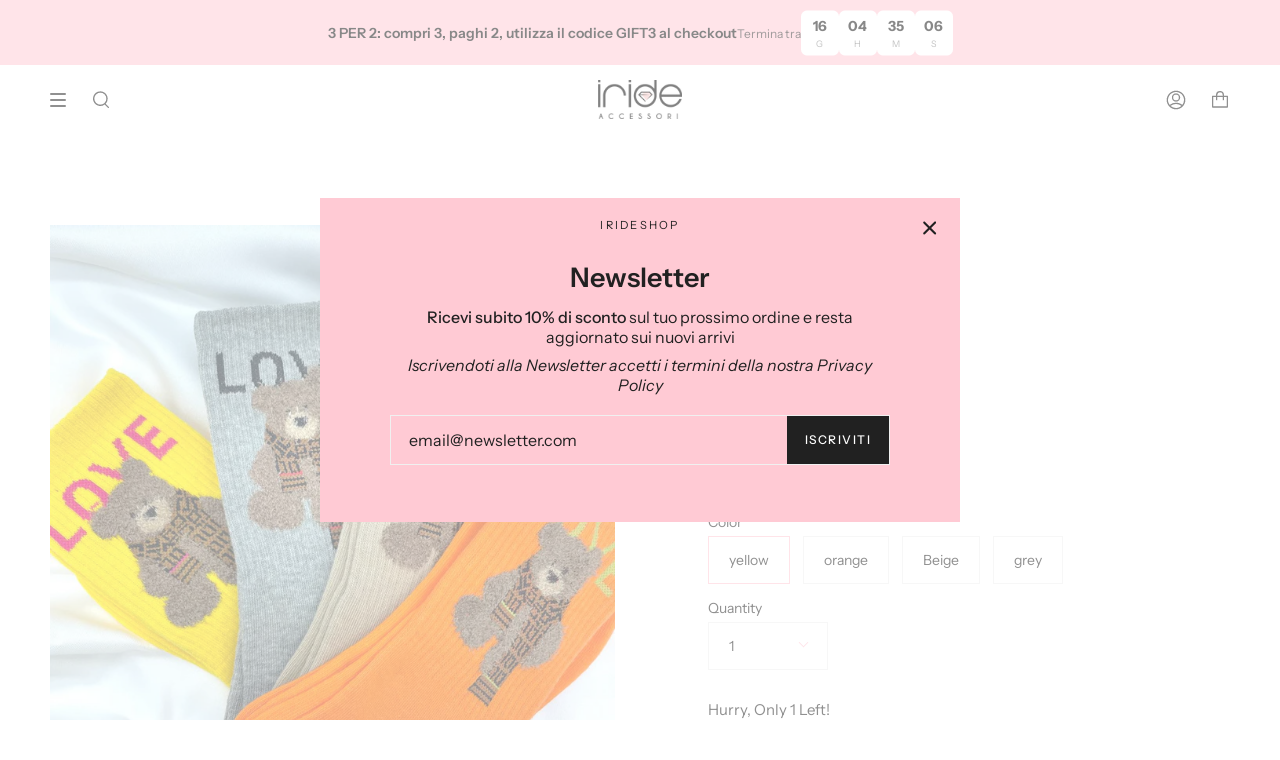

--- FILE ---
content_type: text/html; charset=utf-8
request_url: https://irideshop.it/en/products/calzini-alla-caviglia-taddy
body_size: 36429
content:
<!doctype html>
<html class="no-js no-touch supports-no-cookies" lang="en">
<head><!--Content in content_for_header -->
<!--LayoutHub-Embed--><link rel="stylesheet" type="text/css" href="data:text/css;base64," media="all"><!--/LayoutHub-Embed--><meta charset="UTF-8">
  <meta name="viewport" content="width=device-width, initial-scale=1.0">
  <meta name="theme-color" content="#212121">
  <meta name="google-site-verification" content="iwyU3AyL42aHFBTyyfnGhxCHx6j4ccgbHNIXTaUvkTE" />
  <link rel="canonical" href="https://irideshop.it/en/products/calzini-alla-caviglia-taddy">

  <!-- ======================= Broadcast Theme V3.2.1 ========================= -->

  <link rel="preconnect" href="https://cdn.shopify.com" crossorigin>
  <link rel="preconnect" href="https://fonts.shopify.com" crossorigin>
  <link rel="preconnect" href="https://monorail-edge.shopifysvc.com" crossorigin>

  <link rel="preload" href="//irideshop.it/cdn/shop/t/12/assets/lazysizes.js?v=111431644619468174291678224186" as="script">
  <link rel="preload" href="//irideshop.it/cdn/shop/t/12/assets/vendor.js?v=54846291969275285991678224186" as="script">
  <link rel="preload" href="//irideshop.it/cdn/shop/t/12/assets/theme.js?v=29326426460222513501678224186" as="script">
  <link rel="preload" href="//irideshop.it/cdn/shop/t/12/assets/theme.css?v=111830002837967705241678224186" as="style">
    <link rel="shortcut icon" href="//irideshop.it/cdn/shop/files/fav-icon-iride-accessori_32x32.png?v=1715333491" type="image/png" />
  

  <!-- Title and description ================================================ -->
  
  <title>
    
    Taddy ankle socks
    
    
    
      &ndash; Iride Shop - Accessori da Donna
    
  </title>

  
    <meta name="description" content="Taddy ankle socks 70% cotton 30% polyester One size">
  

  

<meta property="og:site_name" content="Iride Shop - Accessori da Donna">
<meta property="og:url" content="https://irideshop.it/en/products/calzini-alla-caviglia-taddy">
<meta property="og:title" content="Taddy ankle socks">
<meta property="og:type" content="product">
<meta property="og:description" content="Taddy ankle socks 70% cotton 30% polyester One size"><meta property="og:image" content="http://irideshop.it/cdn/shop/products/photo_2023-01-10_17-56-25.jpg?v=1673370212">
  <meta property="og:image:secure_url" content="https://irideshop.it/cdn/shop/products/photo_2023-01-10_17-56-25.jpg?v=1673370212">
  <meta property="og:image:width" content="1280">
  <meta property="og:image:height" content="1280"><meta property="og:price:amount" content="7,00">
  <meta property="og:price:currency" content="EUR"><meta name="twitter:card" content="summary_large_image">
<meta name="twitter:title" content="Taddy ankle socks">
<meta name="twitter:description" content="Taddy ankle socks 70% cotton 30% polyester One size">

  <!-- CSS ================================================================== -->

  <link href="//irideshop.it/cdn/shop/t/12/assets/font-settings.css?v=108107919000196134371763730315" rel="stylesheet" type="text/css" media="all" />

  
<style data-shopify>

:root {


---color-video-bg: #f2f2f2;


---color-bg: #ffffff;
---color-bg-secondary: #F7F7F7;
---color-bg-rgb: 255, 255, 255;

---color-text-dark: #000000;
---color-text: #212121;
---color-text-light: #646464;


/* === Opacity shades of grey ===*/
---color-a5:  rgba(33, 33, 33, 0.05);
---color-a10: rgba(33, 33, 33, 0.1);
---color-a15: rgba(33, 33, 33, 0.15);
---color-a20: rgba(33, 33, 33, 0.2);
---color-a25: rgba(33, 33, 33, 0.25);
---color-a30: rgba(33, 33, 33, 0.3);
---color-a35: rgba(33, 33, 33, 0.35);
---color-a40: rgba(33, 33, 33, 0.4);
---color-a45: rgba(33, 33, 33, 0.45);
---color-a50: rgba(33, 33, 33, 0.5);
---color-a55: rgba(33, 33, 33, 0.55);
---color-a60: rgba(33, 33, 33, 0.6);
---color-a65: rgba(33, 33, 33, 0.65);
---color-a70: rgba(33, 33, 33, 0.7);
---color-a75: rgba(33, 33, 33, 0.75);
---color-a80: rgba(33, 33, 33, 0.8);
---color-a85: rgba(33, 33, 33, 0.85);
---color-a90: rgba(33, 33, 33, 0.9);
---color-a95: rgba(33, 33, 33, 0.95);

---color-border: rgb(240, 240, 240);
---color-border-light: #f6f6f6;
---color-border-hairline: #f7f7f7;
---color-border-dark: #bdbdbd;/* === Bright color ===*/
---color-primary: #ffcad4;
---color-primary-hover: #ff7d96;
---color-primary-fade: rgba(255, 202, 212, 0.05);
---color-primary-fade-hover: rgba(255, 202, 212, 0.1);---color-primary-opposite: #000000;


/* === Secondary Color ===*/
---color-secondary: #212121;
---color-secondary-hover: #000000;
---color-secondary-fade: rgba(33, 33, 33, 0.05);
---color-secondary-fade-hover: rgba(33, 33, 33, 0.1);---color-secondary-opposite: #ffffff;


/* === link Color ===*/
---color-link: #ffcad4;
---color-link-hover: #bcb2a8;
---color-link-fade: rgba(255, 202, 212, 0.05);
---color-link-fade-hover: rgba(255, 202, 212, 0.1);---color-link-opposite: #000000;


/* === Product grid sale tags ===*/
---color-sale-bg: #f9dee5;
---color-sale-text: #af7b88;---color-sale-text-secondary: #f9dee5;

/* === Product grid badges ===*/
---color-badge-bg: #ffffff;
---color-badge-text: #212121;

/* === Helper colors for form error states ===*/
---color-error: var(---color-primary);
---color-error-bg: var(---color-primary-fade);



  ---radius: 0px;
  ---radius-sm: 0px;


---color-announcement-bg: #ffffff;
---color-announcement-text: #ab8c52;
---color-announcement-border: #e6ddcb;

---color-header-bg: #ffffff;
---color-header-link: #212121;
---color-header-link-hover: #ffcad4;

---color-menu-bg: #ffffff;
---color-menu-border: #ffffff;
---color-menu-link: #212121;
---color-menu-link-hover: #ffcad4;
---color-submenu-bg: #ffffff;
---color-submenu-link: #212121;
---color-submenu-link-hover: #ffcad4;
---color-menu-transparent: #ffffff;

---color-footer-bg: #ffffff;
---color-footer-text: #212121;
---color-footer-link: #212121;
---color-footer-link-hover: #ffcad4;
---color-footer-border: #212121;

/* === Custom Cursor ===*/

--icon-zoom-in: url( "//irideshop.it/cdn/shop/t/12/assets/icon-zoom-in.svg?v=126996651526054293301678224186" );
--icon-zoom-out: url( "//irideshop.it/cdn/shop/t/12/assets/icon-zoom-out.svg?v=128675709041987423641678224186" );

/* === Typography ===*/
---product-grid-aspect-ratio: 90.0%;
---product-grid-size-piece: 9.0;


---font-weight-body: 400;
---font-weight-body-bold: 500;

---font-stack-body: "Instrument Sans", sans-serif;
---font-style-body: normal;
---font-adjust-body: 1.0;

---font-weight-heading: 600;
---font-weight-heading-bold: 700;

---font-stack-heading: "Instrument Sans", sans-serif;
---font-style-heading: normal;
---font-adjust-heading: 1.0;

---font-stack-nav: "Instrument Sans", sans-serif;
---font-style-nav: normal;
---font-adjust-nav: 1.0;

---font-weight-nav: 400;
---font-weight-nav-bold: 500;

---font-size-base: 1.0rem;
---font-size-base-percent: 1.0;

---ico-select: url("//irideshop.it/cdn/shop/t/12/assets/ico-select.svg?v=115630813262522069291678224186");


/* === Parallax ===*/
---parallax-strength-min: 120.0%;
---parallax-strength-max: 130.0%;



}

</style>


  <link href="//irideshop.it/cdn/shop/t/12/assets/theme.css?v=111830002837967705241678224186" rel="stylesheet" type="text/css" media="all" />

  <script>
    if (window.navigator.userAgent.indexOf('MSIE ') > 0 || window.navigator.userAgent.indexOf('Trident/') > 0) {
      document.documentElement.className = document.documentElement.className + ' ie';

      var scripts = document.getElementsByTagName('script')[0];
      var polyfill = document.createElement("script");
      polyfill.defer = true;
      polyfill.src = "//irideshop.it/cdn/shop/t/12/assets/ie11.js?v=144489047535103983231678224186";

      scripts.parentNode.insertBefore(polyfill, scripts);
    } else {
      document.documentElement.className = document.documentElement.className.replace('no-js', 'js');
    }

    window.lazySizesConfig = window.lazySizesConfig || {};
    window.lazySizesConfig.preloadAfterLoad = true;

    let root = '/en';
    if (root[root.length - 1] !== '/') {
      root = `${root}/`;
    }

    window.theme = {
      routes: {
        root: root,
        cart: '/en/cart',
        cart_add_url: '/en/cart/add',
        product_recommendations_url: '/en/recommendations/products',
        search_url: '/en/search',
        addresses_url: '/en/account/addresses'
      },
      assets: {
        photoswipe: '//irideshop.it/cdn/shop/t/12/assets/photoswipe.js?v=108660782622152556431678224186',
        smoothscroll: '//irideshop.it/cdn/shop/t/12/assets/smoothscroll.js?v=37906625415260927261678224186',
        swatches: '//irideshop.it/cdn/shop/t/12/assets/swatches.json?v=153762849283573572451678224186',
        base: "//irideshop.it/cdn/shop/t/12/assets/",
        no_image: "//irideshop.it/cdn/shopifycloud/storefront/assets/no-image-2048-a2addb12_1024x.gif",
      },
      strings: {
        addToCart: "Add to cart",
        soldOut: "Sold Out",
        from: "From",
        preOrder: "Pre-order",
        sale: "Sale",
        subscription: "Subscription",
        unavailable: "Unavailable",
        unitPrice: "Unit price",
        unitPriceSeparator: "per",
        resultsFor: "Results for",
        noResultsFor: "No results for",
        shippingCalcSubmitButton: "Calculate shipping",
        shippingCalcSubmitButtonDisabled: "Calculating...",
        selectValue: "Select value",
        oneColor: "color",
        otherColor: "colors",
        upsellAddToCart: "Add",
        free: "Free"
      },
      settings: {
        customerLoggedIn: false,
        cartDrawerEnabled: true,
        enableQuickAdd: true,
        transparentHeader: false,
      },
      moneyFormat: "€{{amount_with_comma_separator}}",
      moneyWithCurrencyFormat: "€{{amount_with_comma_separator}} EUR",
      info: {
        name: 'broadcast'
      },
      version: '3.2.1'
    };
  </script>

  
    <script src="//irideshop.it/cdn/shopifycloud/storefront/assets/themes_support/shopify_common-5f594365.js" defer="defer"></script>
  

  <!-- Theme Javascript ============================================================== -->
  <script src="//irideshop.it/cdn/shop/t/12/assets/lazysizes.js?v=111431644619468174291678224186" async="async"></script>
  <script src="//irideshop.it/cdn/shop/t/12/assets/vendor.js?v=54846291969275285991678224186" defer="defer"></script>
  <script src="//irideshop.it/cdn/shop/t/12/assets/theme.js?v=29326426460222513501678224186" defer="defer"></script>

  <!-- Shopify app scripts =========================================================== -->

  <script>window.performance && window.performance.mark && window.performance.mark('shopify.content_for_header.start');</script><meta name="google-site-verification" content="KMGo3PXC4E73LpIwdtcDNMhcFAPKAOVOEScwyNuczLg">
<meta name="google-site-verification" content="KMGo3PXC4E73LpIwdtcDNMhcFAPKAOVOEScwyNuczLg">
<meta id="shopify-digital-wallet" name="shopify-digital-wallet" content="/29200416861/digital_wallets/dialog">
<meta name="shopify-checkout-api-token" content="6e86843b7c2d0b57296adae61843e8df">
<meta id="in-context-paypal-metadata" data-shop-id="29200416861" data-venmo-supported="false" data-environment="production" data-locale="en_US" data-paypal-v4="true" data-currency="EUR">
<link rel="alternate" hreflang="x-default" href="https://irideshop.it/products/calzini-alla-caviglia-taddy">
<link rel="alternate" hreflang="it" href="https://irideshop.it/products/calzini-alla-caviglia-taddy">
<link rel="alternate" hreflang="en" href="https://irideshop.it/en/products/calzini-alla-caviglia-taddy">
<link rel="alternate" type="application/json+oembed" href="https://irideshop.it/en/products/calzini-alla-caviglia-taddy.oembed">
<script async="async" src="/checkouts/internal/preloads.js?locale=en-IT"></script>
<link rel="preconnect" href="https://shop.app" crossorigin="anonymous">
<script async="async" src="https://shop.app/checkouts/internal/preloads.js?locale=en-IT&shop_id=29200416861" crossorigin="anonymous"></script>
<script id="apple-pay-shop-capabilities" type="application/json">{"shopId":29200416861,"countryCode":"IT","currencyCode":"EUR","merchantCapabilities":["supports3DS"],"merchantId":"gid:\/\/shopify\/Shop\/29200416861","merchantName":"Iride Shop - Accessori da Donna","requiredBillingContactFields":["postalAddress","email","phone"],"requiredShippingContactFields":["postalAddress","email","phone"],"shippingType":"shipping","supportedNetworks":["visa","maestro","masterCard","amex"],"total":{"type":"pending","label":"Iride Shop - Accessori da Donna","amount":"1.00"},"shopifyPaymentsEnabled":true,"supportsSubscriptions":true}</script>
<script id="shopify-features" type="application/json">{"accessToken":"6e86843b7c2d0b57296adae61843e8df","betas":["rich-media-storefront-analytics"],"domain":"irideshop.it","predictiveSearch":true,"shopId":29200416861,"locale":"en"}</script>
<script>var Shopify = Shopify || {};
Shopify.shop = "irideaccessori.myshopify.com";
Shopify.locale = "en";
Shopify.currency = {"active":"EUR","rate":"1.0"};
Shopify.country = "IT";
Shopify.theme = {"name":"Boom Digitale x Irideshop.it","id":136960508157,"schema_name":"Broadcast","schema_version":"3.2.1","theme_store_id":null,"role":"main"};
Shopify.theme.handle = "null";
Shopify.theme.style = {"id":null,"handle":null};
Shopify.cdnHost = "irideshop.it/cdn";
Shopify.routes = Shopify.routes || {};
Shopify.routes.root = "/en/";</script>
<script type="module">!function(o){(o.Shopify=o.Shopify||{}).modules=!0}(window);</script>
<script>!function(o){function n(){var o=[];function n(){o.push(Array.prototype.slice.apply(arguments))}return n.q=o,n}var t=o.Shopify=o.Shopify||{};t.loadFeatures=n(),t.autoloadFeatures=n()}(window);</script>
<script>
  window.ShopifyPay = window.ShopifyPay || {};
  window.ShopifyPay.apiHost = "shop.app\/pay";
  window.ShopifyPay.redirectState = null;
</script>
<script id="shop-js-analytics" type="application/json">{"pageType":"product"}</script>
<script defer="defer" async type="module" src="//irideshop.it/cdn/shopifycloud/shop-js/modules/v2/client.init-shop-cart-sync_IZsNAliE.en.esm.js"></script>
<script defer="defer" async type="module" src="//irideshop.it/cdn/shopifycloud/shop-js/modules/v2/chunk.common_0OUaOowp.esm.js"></script>
<script type="module">
  await import("//irideshop.it/cdn/shopifycloud/shop-js/modules/v2/client.init-shop-cart-sync_IZsNAliE.en.esm.js");
await import("//irideshop.it/cdn/shopifycloud/shop-js/modules/v2/chunk.common_0OUaOowp.esm.js");

  window.Shopify.SignInWithShop?.initShopCartSync?.({"fedCMEnabled":true,"windoidEnabled":true});

</script>
<script>
  window.Shopify = window.Shopify || {};
  if (!window.Shopify.featureAssets) window.Shopify.featureAssets = {};
  window.Shopify.featureAssets['shop-js'] = {"shop-cart-sync":["modules/v2/client.shop-cart-sync_DLOhI_0X.en.esm.js","modules/v2/chunk.common_0OUaOowp.esm.js"],"init-fed-cm":["modules/v2/client.init-fed-cm_C6YtU0w6.en.esm.js","modules/v2/chunk.common_0OUaOowp.esm.js"],"shop-button":["modules/v2/client.shop-button_BCMx7GTG.en.esm.js","modules/v2/chunk.common_0OUaOowp.esm.js"],"shop-cash-offers":["modules/v2/client.shop-cash-offers_BT26qb5j.en.esm.js","modules/v2/chunk.common_0OUaOowp.esm.js","modules/v2/chunk.modal_CGo_dVj3.esm.js"],"init-windoid":["modules/v2/client.init-windoid_B9PkRMql.en.esm.js","modules/v2/chunk.common_0OUaOowp.esm.js"],"init-shop-email-lookup-coordinator":["modules/v2/client.init-shop-email-lookup-coordinator_DZkqjsbU.en.esm.js","modules/v2/chunk.common_0OUaOowp.esm.js"],"shop-toast-manager":["modules/v2/client.shop-toast-manager_Di2EnuM7.en.esm.js","modules/v2/chunk.common_0OUaOowp.esm.js"],"shop-login-button":["modules/v2/client.shop-login-button_BtqW_SIO.en.esm.js","modules/v2/chunk.common_0OUaOowp.esm.js","modules/v2/chunk.modal_CGo_dVj3.esm.js"],"avatar":["modules/v2/client.avatar_BTnouDA3.en.esm.js"],"pay-button":["modules/v2/client.pay-button_CWa-C9R1.en.esm.js","modules/v2/chunk.common_0OUaOowp.esm.js"],"init-shop-cart-sync":["modules/v2/client.init-shop-cart-sync_IZsNAliE.en.esm.js","modules/v2/chunk.common_0OUaOowp.esm.js"],"init-customer-accounts":["modules/v2/client.init-customer-accounts_DenGwJTU.en.esm.js","modules/v2/client.shop-login-button_BtqW_SIO.en.esm.js","modules/v2/chunk.common_0OUaOowp.esm.js","modules/v2/chunk.modal_CGo_dVj3.esm.js"],"init-shop-for-new-customer-accounts":["modules/v2/client.init-shop-for-new-customer-accounts_JdHXxpS9.en.esm.js","modules/v2/client.shop-login-button_BtqW_SIO.en.esm.js","modules/v2/chunk.common_0OUaOowp.esm.js","modules/v2/chunk.modal_CGo_dVj3.esm.js"],"init-customer-accounts-sign-up":["modules/v2/client.init-customer-accounts-sign-up_D6__K_p8.en.esm.js","modules/v2/client.shop-login-button_BtqW_SIO.en.esm.js","modules/v2/chunk.common_0OUaOowp.esm.js","modules/v2/chunk.modal_CGo_dVj3.esm.js"],"checkout-modal":["modules/v2/client.checkout-modal_C_ZQDY6s.en.esm.js","modules/v2/chunk.common_0OUaOowp.esm.js","modules/v2/chunk.modal_CGo_dVj3.esm.js"],"shop-follow-button":["modules/v2/client.shop-follow-button_XetIsj8l.en.esm.js","modules/v2/chunk.common_0OUaOowp.esm.js","modules/v2/chunk.modal_CGo_dVj3.esm.js"],"lead-capture":["modules/v2/client.lead-capture_DvA72MRN.en.esm.js","modules/v2/chunk.common_0OUaOowp.esm.js","modules/v2/chunk.modal_CGo_dVj3.esm.js"],"shop-login":["modules/v2/client.shop-login_ClXNxyh6.en.esm.js","modules/v2/chunk.common_0OUaOowp.esm.js","modules/v2/chunk.modal_CGo_dVj3.esm.js"],"payment-terms":["modules/v2/client.payment-terms_CNlwjfZz.en.esm.js","modules/v2/chunk.common_0OUaOowp.esm.js","modules/v2/chunk.modal_CGo_dVj3.esm.js"]};
</script>
<script>(function() {
  var isLoaded = false;
  function asyncLoad() {
    if (isLoaded) return;
    isLoaded = true;
    var urls = ["https:\/\/cdn.shopify.com\/s\/files\/1\/0683\/1371\/0892\/files\/splmn-shopify-prod-August-31.min.js?v=1693985059\u0026shop=irideaccessori.myshopify.com","https:\/\/ecommplugins-scripts.trustpilot.com\/v2.1\/js\/header.min.js?settings=eyJrZXkiOiI1aWxOTDlHdDB5bGxtY2V2IiwicyI6InNrdSJ9\u0026shop=irideaccessori.myshopify.com","https:\/\/ecommplugins-trustboxsettings.trustpilot.com\/irideaccessori.myshopify.com.js?settings=1678883985578\u0026shop=irideaccessori.myshopify.com","https:\/\/widget.trustpilot.com\/bootstrap\/v5\/tp.widget.sync.bootstrap.min.js?shop=irideaccessori.myshopify.com","https:\/\/cdn.ordersify.com\/sdk\/v2\/ordersify-shopify.min.js?shop=irideaccessori.myshopify.com","https:\/\/cdn.shopify.com\/s\/files\/1\/0292\/0041\/6861\/t\/12\/assets\/globo.options.init.js?v=1678967068\u0026shop=irideaccessori.myshopify.com","https:\/\/cdn.nfcube.com\/instafeed-a86e906c5c41163591f78a6647049ebd.js?shop=irideaccessori.myshopify.com"];
    for (var i = 0; i < urls.length; i++) {
      var s = document.createElement('script');
      s.type = 'text/javascript';
      s.async = true;
      s.src = urls[i];
      var x = document.getElementsByTagName('script')[0];
      x.parentNode.insertBefore(s, x);
    }
  };
  if(window.attachEvent) {
    window.attachEvent('onload', asyncLoad);
  } else {
    window.addEventListener('load', asyncLoad, false);
  }
})();</script>
<script id="__st">var __st={"a":29200416861,"offset":3600,"reqid":"2d823aaa-73a4-428f-8a28-233e5c477b52-1768505086","pageurl":"irideshop.it\/en\/products\/calzini-alla-caviglia-taddy","u":"a6aa369dd8ff","p":"product","rtyp":"product","rid":8003087401213};</script>
<script>window.ShopifyPaypalV4VisibilityTracking = true;</script>
<script id="captcha-bootstrap">!function(){'use strict';const t='contact',e='account',n='new_comment',o=[[t,t],['blogs',n],['comments',n],[t,'customer']],c=[[e,'customer_login'],[e,'guest_login'],[e,'recover_customer_password'],[e,'create_customer']],r=t=>t.map((([t,e])=>`form[action*='/${t}']:not([data-nocaptcha='true']) input[name='form_type'][value='${e}']`)).join(','),a=t=>()=>t?[...document.querySelectorAll(t)].map((t=>t.form)):[];function s(){const t=[...o],e=r(t);return a(e)}const i='password',u='form_key',d=['recaptcha-v3-token','g-recaptcha-response','h-captcha-response',i],f=()=>{try{return window.sessionStorage}catch{return}},m='__shopify_v',_=t=>t.elements[u];function p(t,e,n=!1){try{const o=window.sessionStorage,c=JSON.parse(o.getItem(e)),{data:r}=function(t){const{data:e,action:n}=t;return t[m]||n?{data:e,action:n}:{data:t,action:n}}(c);for(const[e,n]of Object.entries(r))t.elements[e]&&(t.elements[e].value=n);n&&o.removeItem(e)}catch(o){console.error('form repopulation failed',{error:o})}}const l='form_type',E='cptcha';function T(t){t.dataset[E]=!0}const w=window,h=w.document,L='Shopify',v='ce_forms',y='captcha';let A=!1;((t,e)=>{const n=(g='f06e6c50-85a8-45c8-87d0-21a2b65856fe',I='https://cdn.shopify.com/shopifycloud/storefront-forms-hcaptcha/ce_storefront_forms_captcha_hcaptcha.v1.5.2.iife.js',D={infoText:'Protected by hCaptcha',privacyText:'Privacy',termsText:'Terms'},(t,e,n)=>{const o=w[L][v],c=o.bindForm;if(c)return c(t,g,e,D).then(n);var r;o.q.push([[t,g,e,D],n]),r=I,A||(h.body.append(Object.assign(h.createElement('script'),{id:'captcha-provider',async:!0,src:r})),A=!0)});var g,I,D;w[L]=w[L]||{},w[L][v]=w[L][v]||{},w[L][v].q=[],w[L][y]=w[L][y]||{},w[L][y].protect=function(t,e){n(t,void 0,e),T(t)},Object.freeze(w[L][y]),function(t,e,n,w,h,L){const[v,y,A,g]=function(t,e,n){const i=e?o:[],u=t?c:[],d=[...i,...u],f=r(d),m=r(i),_=r(d.filter((([t,e])=>n.includes(e))));return[a(f),a(m),a(_),s()]}(w,h,L),I=t=>{const e=t.target;return e instanceof HTMLFormElement?e:e&&e.form},D=t=>v().includes(t);t.addEventListener('submit',(t=>{const e=I(t);if(!e)return;const n=D(e)&&!e.dataset.hcaptchaBound&&!e.dataset.recaptchaBound,o=_(e),c=g().includes(e)&&(!o||!o.value);(n||c)&&t.preventDefault(),c&&!n&&(function(t){try{if(!f())return;!function(t){const e=f();if(!e)return;const n=_(t);if(!n)return;const o=n.value;o&&e.removeItem(o)}(t);const e=Array.from(Array(32),(()=>Math.random().toString(36)[2])).join('');!function(t,e){_(t)||t.append(Object.assign(document.createElement('input'),{type:'hidden',name:u})),t.elements[u].value=e}(t,e),function(t,e){const n=f();if(!n)return;const o=[...t.querySelectorAll(`input[type='${i}']`)].map((({name:t})=>t)),c=[...d,...o],r={};for(const[a,s]of new FormData(t).entries())c.includes(a)||(r[a]=s);n.setItem(e,JSON.stringify({[m]:1,action:t.action,data:r}))}(t,e)}catch(e){console.error('failed to persist form',e)}}(e),e.submit())}));const S=(t,e)=>{t&&!t.dataset[E]&&(n(t,e.some((e=>e===t))),T(t))};for(const o of['focusin','change'])t.addEventListener(o,(t=>{const e=I(t);D(e)&&S(e,y())}));const B=e.get('form_key'),M=e.get(l),P=B&&M;t.addEventListener('DOMContentLoaded',(()=>{const t=y();if(P)for(const e of t)e.elements[l].value===M&&p(e,B);[...new Set([...A(),...v().filter((t=>'true'===t.dataset.shopifyCaptcha))])].forEach((e=>S(e,t)))}))}(h,new URLSearchParams(w.location.search),n,t,e,['guest_login'])})(!0,!0)}();</script>
<script integrity="sha256-4kQ18oKyAcykRKYeNunJcIwy7WH5gtpwJnB7kiuLZ1E=" data-source-attribution="shopify.loadfeatures" defer="defer" src="//irideshop.it/cdn/shopifycloud/storefront/assets/storefront/load_feature-a0a9edcb.js" crossorigin="anonymous"></script>
<script crossorigin="anonymous" defer="defer" src="//irideshop.it/cdn/shopifycloud/storefront/assets/shopify_pay/storefront-65b4c6d7.js?v=20250812"></script>
<script data-source-attribution="shopify.dynamic_checkout.dynamic.init">var Shopify=Shopify||{};Shopify.PaymentButton=Shopify.PaymentButton||{isStorefrontPortableWallets:!0,init:function(){window.Shopify.PaymentButton.init=function(){};var t=document.createElement("script");t.src="https://irideshop.it/cdn/shopifycloud/portable-wallets/latest/portable-wallets.en.js",t.type="module",document.head.appendChild(t)}};
</script>
<script data-source-attribution="shopify.dynamic_checkout.buyer_consent">
  function portableWalletsHideBuyerConsent(e){var t=document.getElementById("shopify-buyer-consent"),n=document.getElementById("shopify-subscription-policy-button");t&&n&&(t.classList.add("hidden"),t.setAttribute("aria-hidden","true"),n.removeEventListener("click",e))}function portableWalletsShowBuyerConsent(e){var t=document.getElementById("shopify-buyer-consent"),n=document.getElementById("shopify-subscription-policy-button");t&&n&&(t.classList.remove("hidden"),t.removeAttribute("aria-hidden"),n.addEventListener("click",e))}window.Shopify?.PaymentButton&&(window.Shopify.PaymentButton.hideBuyerConsent=portableWalletsHideBuyerConsent,window.Shopify.PaymentButton.showBuyerConsent=portableWalletsShowBuyerConsent);
</script>
<script data-source-attribution="shopify.dynamic_checkout.cart.bootstrap">document.addEventListener("DOMContentLoaded",(function(){function t(){return document.querySelector("shopify-accelerated-checkout-cart, shopify-accelerated-checkout")}if(t())Shopify.PaymentButton.init();else{new MutationObserver((function(e,n){t()&&(Shopify.PaymentButton.init(),n.disconnect())})).observe(document.body,{childList:!0,subtree:!0})}}));
</script>
<link id="shopify-accelerated-checkout-styles" rel="stylesheet" media="screen" href="https://irideshop.it/cdn/shopifycloud/portable-wallets/latest/accelerated-checkout-backwards-compat.css" crossorigin="anonymous">
<style id="shopify-accelerated-checkout-cart">
        #shopify-buyer-consent {
  margin-top: 1em;
  display: inline-block;
  width: 100%;
}

#shopify-buyer-consent.hidden {
  display: none;
}

#shopify-subscription-policy-button {
  background: none;
  border: none;
  padding: 0;
  text-decoration: underline;
  font-size: inherit;
  cursor: pointer;
}

#shopify-subscription-policy-button::before {
  box-shadow: none;
}

      </style>

<script>window.performance && window.performance.mark && window.performance.mark('shopify.content_for_header.end');</script>

	

  <script type="text/javascript">
var _iub = _iub || [];
_iub.csConfiguration = {"askConsentAtCookiePolicyUpdate":true,"perPurposeConsent":true,"siteId":3562019,"whitelabel":false,"cookiePolicyId":28656375,"lang":"it", "banner":{ "acceptButtonDisplay":true,"closeButtonRejects":true,"customizeButtonDisplay":true,"explicitWithdrawal":true,"listPurposes":true,"position":"float-bottom-center","showTitle":false }};
        <!-- code for Shopify (1 of 2) -->
        var onPreferenceFirstExpressedCallback = function(consent) {
            var shopifyPurposes = {
              "analytics": [4, 's'],
              "marketing": [5, 'adv'],
              "preferences": [2, 3],
              "sale_of_data": ['s', 'sh'],
            }
            var expressedConsent = {};
            Object.keys(shopifyPurposes).forEach(function(purposeItem) {
              var purposeExpressed = null
              shopifyPurposes[purposeItem].forEach(item => {
                if (consent.purposes && typeof consent.purposes[item] === 'boolean') {
                  purposeExpressed = consent.purposes[item];
                }
                if (consent.uspr && typeof consent.uspr[item] === 'boolean' && purposeExpressed !== false) {
                  purposeExpressed = consent.uspr[item];
                }
              })
     
              if (typeof purposeExpressed === 'boolean') {
                expressedConsent[purposeItem] = purposeExpressed;
              }
            })
            window.Shopify.customerPrivacy.setTrackingConsent(expressedConsent, function() {});
        }
        if (typeof _iub.csConfiguration.callback === 'object') {
            _iub.csConfiguration.callback.onPreferenceFirstExpressed = onPreferenceFirstExpressedCallback;
        } else {
            _iub.csConfiguration.callback = {
                onPreferenceFirstExpressed: onPreferenceFirstExpressedCallback
            };
        }
    </script>
    <script type="text/javascript" src="//cdn.iubenda.com/cs/iubenda_cs.js" charset="UTF-8" async></script>
        <!-- code for Shopify (2 of 2) - Tracking API -->
    <script type="text/javascript">
    window.Shopify.loadFeatures(
      [
        {
          name: 'consent-tracking-api',
          version: '0.1',
        },
      ],
      function(error) {
        if (error) {
          throw error;
        }
      }
    );
    </script>

<!-- Hotjar Tracking Code for https://irideshop.it -->
<script>
    (function(h,o,t,j,a,r){
        h.hj=h.hj||function(){(h.hj.q=h.hj.q||[]).push(arguments)};
        h._hjSettings={hjid:3921336,hjsv:6};
        a=o.getElementsByTagName('head')[0];
        r=o.createElement('script');r.async=1;
        r.src=t+h._hjSettings.hjid+j+h._hjSettings.hjsv;
        a.appendChild(r);
    })(window,document,'https://static.hotjar.com/c/hotjar-','.js?sv=');
</script>
  
<script src="https://cdn.shopify.com/extensions/0d820108-3ce0-4af0-b465-53058c9cd8a9/ordersify-restocked-alerts-13/assets/ordersify.min.js" type="text/javascript" defer="defer"></script>
<link href="https://cdn.shopify.com/extensions/0d820108-3ce0-4af0-b465-53058c9cd8a9/ordersify-restocked-alerts-13/assets/ordersify.min.css" rel="stylesheet" type="text/css" media="all">
<link href="https://monorail-edge.shopifysvc.com" rel="dns-prefetch">
<script>(function(){if ("sendBeacon" in navigator && "performance" in window) {try {var session_token_from_headers = performance.getEntriesByType('navigation')[0].serverTiming.find(x => x.name == '_s').description;} catch {var session_token_from_headers = undefined;}var session_cookie_matches = document.cookie.match(/_shopify_s=([^;]*)/);var session_token_from_cookie = session_cookie_matches && session_cookie_matches.length === 2 ? session_cookie_matches[1] : "";var session_token = session_token_from_headers || session_token_from_cookie || "";function handle_abandonment_event(e) {var entries = performance.getEntries().filter(function(entry) {return /monorail-edge.shopifysvc.com/.test(entry.name);});if (!window.abandonment_tracked && entries.length === 0) {window.abandonment_tracked = true;var currentMs = Date.now();var navigation_start = performance.timing.navigationStart;var payload = {shop_id: 29200416861,url: window.location.href,navigation_start,duration: currentMs - navigation_start,session_token,page_type: "product"};window.navigator.sendBeacon("https://monorail-edge.shopifysvc.com/v1/produce", JSON.stringify({schema_id: "online_store_buyer_site_abandonment/1.1",payload: payload,metadata: {event_created_at_ms: currentMs,event_sent_at_ms: currentMs}}));}}window.addEventListener('pagehide', handle_abandonment_event);}}());</script>
<script id="web-pixels-manager-setup">(function e(e,d,r,n,o){if(void 0===o&&(o={}),!Boolean(null===(a=null===(i=window.Shopify)||void 0===i?void 0:i.analytics)||void 0===a?void 0:a.replayQueue)){var i,a;window.Shopify=window.Shopify||{};var t=window.Shopify;t.analytics=t.analytics||{};var s=t.analytics;s.replayQueue=[],s.publish=function(e,d,r){return s.replayQueue.push([e,d,r]),!0};try{self.performance.mark("wpm:start")}catch(e){}var l=function(){var e={modern:/Edge?\/(1{2}[4-9]|1[2-9]\d|[2-9]\d{2}|\d{4,})\.\d+(\.\d+|)|Firefox\/(1{2}[4-9]|1[2-9]\d|[2-9]\d{2}|\d{4,})\.\d+(\.\d+|)|Chrom(ium|e)\/(9{2}|\d{3,})\.\d+(\.\d+|)|(Maci|X1{2}).+ Version\/(15\.\d+|(1[6-9]|[2-9]\d|\d{3,})\.\d+)([,.]\d+|)( \(\w+\)|)( Mobile\/\w+|) Safari\/|Chrome.+OPR\/(9{2}|\d{3,})\.\d+\.\d+|(CPU[ +]OS|iPhone[ +]OS|CPU[ +]iPhone|CPU IPhone OS|CPU iPad OS)[ +]+(15[._]\d+|(1[6-9]|[2-9]\d|\d{3,})[._]\d+)([._]\d+|)|Android:?[ /-](13[3-9]|1[4-9]\d|[2-9]\d{2}|\d{4,})(\.\d+|)(\.\d+|)|Android.+Firefox\/(13[5-9]|1[4-9]\d|[2-9]\d{2}|\d{4,})\.\d+(\.\d+|)|Android.+Chrom(ium|e)\/(13[3-9]|1[4-9]\d|[2-9]\d{2}|\d{4,})\.\d+(\.\d+|)|SamsungBrowser\/([2-9]\d|\d{3,})\.\d+/,legacy:/Edge?\/(1[6-9]|[2-9]\d|\d{3,})\.\d+(\.\d+|)|Firefox\/(5[4-9]|[6-9]\d|\d{3,})\.\d+(\.\d+|)|Chrom(ium|e)\/(5[1-9]|[6-9]\d|\d{3,})\.\d+(\.\d+|)([\d.]+$|.*Safari\/(?![\d.]+ Edge\/[\d.]+$))|(Maci|X1{2}).+ Version\/(10\.\d+|(1[1-9]|[2-9]\d|\d{3,})\.\d+)([,.]\d+|)( \(\w+\)|)( Mobile\/\w+|) Safari\/|Chrome.+OPR\/(3[89]|[4-9]\d|\d{3,})\.\d+\.\d+|(CPU[ +]OS|iPhone[ +]OS|CPU[ +]iPhone|CPU IPhone OS|CPU iPad OS)[ +]+(10[._]\d+|(1[1-9]|[2-9]\d|\d{3,})[._]\d+)([._]\d+|)|Android:?[ /-](13[3-9]|1[4-9]\d|[2-9]\d{2}|\d{4,})(\.\d+|)(\.\d+|)|Mobile Safari.+OPR\/([89]\d|\d{3,})\.\d+\.\d+|Android.+Firefox\/(13[5-9]|1[4-9]\d|[2-9]\d{2}|\d{4,})\.\d+(\.\d+|)|Android.+Chrom(ium|e)\/(13[3-9]|1[4-9]\d|[2-9]\d{2}|\d{4,})\.\d+(\.\d+|)|Android.+(UC? ?Browser|UCWEB|U3)[ /]?(15\.([5-9]|\d{2,})|(1[6-9]|[2-9]\d|\d{3,})\.\d+)\.\d+|SamsungBrowser\/(5\.\d+|([6-9]|\d{2,})\.\d+)|Android.+MQ{2}Browser\/(14(\.(9|\d{2,})|)|(1[5-9]|[2-9]\d|\d{3,})(\.\d+|))(\.\d+|)|K[Aa][Ii]OS\/(3\.\d+|([4-9]|\d{2,})\.\d+)(\.\d+|)/},d=e.modern,r=e.legacy,n=navigator.userAgent;return n.match(d)?"modern":n.match(r)?"legacy":"unknown"}(),u="modern"===l?"modern":"legacy",c=(null!=n?n:{modern:"",legacy:""})[u],f=function(e){return[e.baseUrl,"/wpm","/b",e.hashVersion,"modern"===e.buildTarget?"m":"l",".js"].join("")}({baseUrl:d,hashVersion:r,buildTarget:u}),m=function(e){var d=e.version,r=e.bundleTarget,n=e.surface,o=e.pageUrl,i=e.monorailEndpoint;return{emit:function(e){var a=e.status,t=e.errorMsg,s=(new Date).getTime(),l=JSON.stringify({metadata:{event_sent_at_ms:s},events:[{schema_id:"web_pixels_manager_load/3.1",payload:{version:d,bundle_target:r,page_url:o,status:a,surface:n,error_msg:t},metadata:{event_created_at_ms:s}}]});if(!i)return console&&console.warn&&console.warn("[Web Pixels Manager] No Monorail endpoint provided, skipping logging."),!1;try{return self.navigator.sendBeacon.bind(self.navigator)(i,l)}catch(e){}var u=new XMLHttpRequest;try{return u.open("POST",i,!0),u.setRequestHeader("Content-Type","text/plain"),u.send(l),!0}catch(e){return console&&console.warn&&console.warn("[Web Pixels Manager] Got an unhandled error while logging to Monorail."),!1}}}}({version:r,bundleTarget:l,surface:e.surface,pageUrl:self.location.href,monorailEndpoint:e.monorailEndpoint});try{o.browserTarget=l,function(e){var d=e.src,r=e.async,n=void 0===r||r,o=e.onload,i=e.onerror,a=e.sri,t=e.scriptDataAttributes,s=void 0===t?{}:t,l=document.createElement("script"),u=document.querySelector("head"),c=document.querySelector("body");if(l.async=n,l.src=d,a&&(l.integrity=a,l.crossOrigin="anonymous"),s)for(var f in s)if(Object.prototype.hasOwnProperty.call(s,f))try{l.dataset[f]=s[f]}catch(e){}if(o&&l.addEventListener("load",o),i&&l.addEventListener("error",i),u)u.appendChild(l);else{if(!c)throw new Error("Did not find a head or body element to append the script");c.appendChild(l)}}({src:f,async:!0,onload:function(){if(!function(){var e,d;return Boolean(null===(d=null===(e=window.Shopify)||void 0===e?void 0:e.analytics)||void 0===d?void 0:d.initialized)}()){var d=window.webPixelsManager.init(e)||void 0;if(d){var r=window.Shopify.analytics;r.replayQueue.forEach((function(e){var r=e[0],n=e[1],o=e[2];d.publishCustomEvent(r,n,o)})),r.replayQueue=[],r.publish=d.publishCustomEvent,r.visitor=d.visitor,r.initialized=!0}}},onerror:function(){return m.emit({status:"failed",errorMsg:"".concat(f," has failed to load")})},sri:function(e){var d=/^sha384-[A-Za-z0-9+/=]+$/;return"string"==typeof e&&d.test(e)}(c)?c:"",scriptDataAttributes:o}),m.emit({status:"loading"})}catch(e){m.emit({status:"failed",errorMsg:(null==e?void 0:e.message)||"Unknown error"})}}})({shopId: 29200416861,storefrontBaseUrl: "https://irideshop.it",extensionsBaseUrl: "https://extensions.shopifycdn.com/cdn/shopifycloud/web-pixels-manager",monorailEndpoint: "https://monorail-edge.shopifysvc.com/unstable/produce_batch",surface: "storefront-renderer",enabledBetaFlags: ["2dca8a86"],webPixelsConfigList: [{"id":"1164673364","configuration":"{\"config\":\"{\\\"pixel_id\\\":\\\"AW-10804459834\\\",\\\"target_country\\\":\\\"IT\\\",\\\"gtag_events\\\":[{\\\"type\\\":\\\"begin_checkout\\\",\\\"action_label\\\":\\\"AW-10804459834\\\/Ukc4CKK2844DELry-58o\\\"},{\\\"type\\\":\\\"search\\\",\\\"action_label\\\":\\\"AW-10804459834\\\/-kvjCKW2844DELry-58o\\\"},{\\\"type\\\":\\\"view_item\\\",\\\"action_label\\\":[\\\"AW-10804459834\\\/PggsCJy2844DELry-58o\\\",\\\"MC-E03PK9Y7P4\\\"]},{\\\"type\\\":\\\"purchase\\\",\\\"action_label\\\":[\\\"AW-10804459834\\\/ZX8NCJm2844DELry-58o\\\",\\\"MC-E03PK9Y7P4\\\"]},{\\\"type\\\":\\\"page_view\\\",\\\"action_label\\\":[\\\"AW-10804459834\\\/53hiCJa2844DELry-58o\\\",\\\"MC-E03PK9Y7P4\\\"]},{\\\"type\\\":\\\"add_payment_info\\\",\\\"action_label\\\":\\\"AW-10804459834\\\/j6M7CKi2844DELry-58o\\\"},{\\\"type\\\":\\\"add_to_cart\\\",\\\"action_label\\\":\\\"AW-10804459834\\\/2vWGCJ-2844DELry-58o\\\"}],\\\"enable_monitoring_mode\\\":false}\"}","eventPayloadVersion":"v1","runtimeContext":"OPEN","scriptVersion":"b2a88bafab3e21179ed38636efcd8a93","type":"APP","apiClientId":1780363,"privacyPurposes":[],"dataSharingAdjustments":{"protectedCustomerApprovalScopes":["read_customer_address","read_customer_email","read_customer_name","read_customer_personal_data","read_customer_phone"]}},{"id":"866058580","configuration":"{\"pixelCode\":\"C2R1BI4AFK39MK3B7VBG\"}","eventPayloadVersion":"v1","runtimeContext":"STRICT","scriptVersion":"22e92c2ad45662f435e4801458fb78cc","type":"APP","apiClientId":4383523,"privacyPurposes":["ANALYTICS","MARKETING","SALE_OF_DATA"],"dataSharingAdjustments":{"protectedCustomerApprovalScopes":["read_customer_address","read_customer_email","read_customer_name","read_customer_personal_data","read_customer_phone"]}},{"id":"499482964","configuration":"{\"pixel_id\":\"537460620197019\",\"pixel_type\":\"facebook_pixel\",\"metaapp_system_user_token\":\"-\"}","eventPayloadVersion":"v1","runtimeContext":"OPEN","scriptVersion":"ca16bc87fe92b6042fbaa3acc2fbdaa6","type":"APP","apiClientId":2329312,"privacyPurposes":["ANALYTICS","MARKETING","SALE_OF_DATA"],"dataSharingAdjustments":{"protectedCustomerApprovalScopes":["read_customer_address","read_customer_email","read_customer_name","read_customer_personal_data","read_customer_phone"]}},{"id":"175997268","configuration":"{\"tagID\":\"2613062535525\"}","eventPayloadVersion":"v1","runtimeContext":"STRICT","scriptVersion":"18031546ee651571ed29edbe71a3550b","type":"APP","apiClientId":3009811,"privacyPurposes":["ANALYTICS","MARKETING","SALE_OF_DATA"],"dataSharingAdjustments":{"protectedCustomerApprovalScopes":["read_customer_address","read_customer_email","read_customer_name","read_customer_personal_data","read_customer_phone"]}},{"id":"178061652","eventPayloadVersion":"v1","runtimeContext":"LAX","scriptVersion":"1","type":"CUSTOM","privacyPurposes":["ANALYTICS"],"name":"Google Analytics tag (migrated)"},{"id":"shopify-app-pixel","configuration":"{}","eventPayloadVersion":"v1","runtimeContext":"STRICT","scriptVersion":"0450","apiClientId":"shopify-pixel","type":"APP","privacyPurposes":["ANALYTICS","MARKETING"]},{"id":"shopify-custom-pixel","eventPayloadVersion":"v1","runtimeContext":"LAX","scriptVersion":"0450","apiClientId":"shopify-pixel","type":"CUSTOM","privacyPurposes":["ANALYTICS","MARKETING"]}],isMerchantRequest: false,initData: {"shop":{"name":"Iride Shop - Accessori da Donna","paymentSettings":{"currencyCode":"EUR"},"myshopifyDomain":"irideaccessori.myshopify.com","countryCode":"IT","storefrontUrl":"https:\/\/irideshop.it\/en"},"customer":null,"cart":null,"checkout":null,"productVariants":[{"price":{"amount":7.0,"currencyCode":"EUR"},"product":{"title":"Taddy ankle socks","vendor":"Iride shop - accessori donna","id":"8003087401213","untranslatedTitle":"Taddy ankle socks","url":"\/en\/products\/calzini-alla-caviglia-taddy","type":"accessori"},"id":"43688686387453","image":{"src":"\/\/irideshop.it\/cdn\/shop\/products\/photo_2023-01-10_17-56-25.jpg?v=1673370212"},"sku":"","title":"yellow","untranslatedTitle":"Giallo"},{"price":{"amount":7.0,"currencyCode":"EUR"},"product":{"title":"Taddy ankle socks","vendor":"Iride shop - accessori donna","id":"8003087401213","untranslatedTitle":"Taddy ankle socks","url":"\/en\/products\/calzini-alla-caviglia-taddy","type":"accessori"},"id":"43688686420221","image":{"src":"\/\/irideshop.it\/cdn\/shop\/products\/photo_2023-01-10_17-56-25.jpg?v=1673370212"},"sku":"","title":"orange","untranslatedTitle":"Arancio"},{"price":{"amount":7.0,"currencyCode":"EUR"},"product":{"title":"Taddy ankle socks","vendor":"Iride shop - accessori donna","id":"8003087401213","untranslatedTitle":"Taddy ankle socks","url":"\/en\/products\/calzini-alla-caviglia-taddy","type":"accessori"},"id":"43688686452989","image":{"src":"\/\/irideshop.it\/cdn\/shop\/products\/photo_2023-01-10_17-56-25.jpg?v=1673370212"},"sku":"","title":"Beige","untranslatedTitle":"Beige"},{"price":{"amount":7.0,"currencyCode":"EUR"},"product":{"title":"Taddy ankle socks","vendor":"Iride shop - accessori donna","id":"8003087401213","untranslatedTitle":"Taddy ankle socks","url":"\/en\/products\/calzini-alla-caviglia-taddy","type":"accessori"},"id":"43688686485757","image":{"src":"\/\/irideshop.it\/cdn\/shop\/products\/photo_2023-01-10_17-56-25.jpg?v=1673370212"},"sku":"","title":"grey","untranslatedTitle":"Grigio"}],"purchasingCompany":null},},"https://irideshop.it/cdn","fcfee988w5aeb613cpc8e4bc33m6693e112",{"modern":"","legacy":""},{"shopId":"29200416861","storefrontBaseUrl":"https:\/\/irideshop.it","extensionBaseUrl":"https:\/\/extensions.shopifycdn.com\/cdn\/shopifycloud\/web-pixels-manager","surface":"storefront-renderer","enabledBetaFlags":"[\"2dca8a86\"]","isMerchantRequest":"false","hashVersion":"fcfee988w5aeb613cpc8e4bc33m6693e112","publish":"custom","events":"[[\"page_viewed\",{}],[\"product_viewed\",{\"productVariant\":{\"price\":{\"amount\":7.0,\"currencyCode\":\"EUR\"},\"product\":{\"title\":\"Taddy ankle socks\",\"vendor\":\"Iride shop - accessori donna\",\"id\":\"8003087401213\",\"untranslatedTitle\":\"Taddy ankle socks\",\"url\":\"\/en\/products\/calzini-alla-caviglia-taddy\",\"type\":\"accessori\"},\"id\":\"43688686387453\",\"image\":{\"src\":\"\/\/irideshop.it\/cdn\/shop\/products\/photo_2023-01-10_17-56-25.jpg?v=1673370212\"},\"sku\":\"\",\"title\":\"yellow\",\"untranslatedTitle\":\"Giallo\"}}]]"});</script><script>
  window.ShopifyAnalytics = window.ShopifyAnalytics || {};
  window.ShopifyAnalytics.meta = window.ShopifyAnalytics.meta || {};
  window.ShopifyAnalytics.meta.currency = 'EUR';
  var meta = {"product":{"id":8003087401213,"gid":"gid:\/\/shopify\/Product\/8003087401213","vendor":"Iride shop - accessori donna","type":"accessori","handle":"calzini-alla-caviglia-taddy","variants":[{"id":43688686387453,"price":700,"name":"Taddy ankle socks - yellow","public_title":"yellow","sku":""},{"id":43688686420221,"price":700,"name":"Taddy ankle socks - orange","public_title":"orange","sku":""},{"id":43688686452989,"price":700,"name":"Taddy ankle socks - Beige","public_title":"Beige","sku":""},{"id":43688686485757,"price":700,"name":"Taddy ankle socks - grey","public_title":"grey","sku":""}],"remote":false},"page":{"pageType":"product","resourceType":"product","resourceId":8003087401213,"requestId":"2d823aaa-73a4-428f-8a28-233e5c477b52-1768505086"}};
  for (var attr in meta) {
    window.ShopifyAnalytics.meta[attr] = meta[attr];
  }
</script>
<script class="analytics">
  (function () {
    var customDocumentWrite = function(content) {
      var jquery = null;

      if (window.jQuery) {
        jquery = window.jQuery;
      } else if (window.Checkout && window.Checkout.$) {
        jquery = window.Checkout.$;
      }

      if (jquery) {
        jquery('body').append(content);
      }
    };

    var hasLoggedConversion = function(token) {
      if (token) {
        return document.cookie.indexOf('loggedConversion=' + token) !== -1;
      }
      return false;
    }

    var setCookieIfConversion = function(token) {
      if (token) {
        var twoMonthsFromNow = new Date(Date.now());
        twoMonthsFromNow.setMonth(twoMonthsFromNow.getMonth() + 2);

        document.cookie = 'loggedConversion=' + token + '; expires=' + twoMonthsFromNow;
      }
    }

    var trekkie = window.ShopifyAnalytics.lib = window.trekkie = window.trekkie || [];
    if (trekkie.integrations) {
      return;
    }
    trekkie.methods = [
      'identify',
      'page',
      'ready',
      'track',
      'trackForm',
      'trackLink'
    ];
    trekkie.factory = function(method) {
      return function() {
        var args = Array.prototype.slice.call(arguments);
        args.unshift(method);
        trekkie.push(args);
        return trekkie;
      };
    };
    for (var i = 0; i < trekkie.methods.length; i++) {
      var key = trekkie.methods[i];
      trekkie[key] = trekkie.factory(key);
    }
    trekkie.load = function(config) {
      trekkie.config = config || {};
      trekkie.config.initialDocumentCookie = document.cookie;
      var first = document.getElementsByTagName('script')[0];
      var script = document.createElement('script');
      script.type = 'text/javascript';
      script.onerror = function(e) {
        var scriptFallback = document.createElement('script');
        scriptFallback.type = 'text/javascript';
        scriptFallback.onerror = function(error) {
                var Monorail = {
      produce: function produce(monorailDomain, schemaId, payload) {
        var currentMs = new Date().getTime();
        var event = {
          schema_id: schemaId,
          payload: payload,
          metadata: {
            event_created_at_ms: currentMs,
            event_sent_at_ms: currentMs
          }
        };
        return Monorail.sendRequest("https://" + monorailDomain + "/v1/produce", JSON.stringify(event));
      },
      sendRequest: function sendRequest(endpointUrl, payload) {
        // Try the sendBeacon API
        if (window && window.navigator && typeof window.navigator.sendBeacon === 'function' && typeof window.Blob === 'function' && !Monorail.isIos12()) {
          var blobData = new window.Blob([payload], {
            type: 'text/plain'
          });

          if (window.navigator.sendBeacon(endpointUrl, blobData)) {
            return true;
          } // sendBeacon was not successful

        } // XHR beacon

        var xhr = new XMLHttpRequest();

        try {
          xhr.open('POST', endpointUrl);
          xhr.setRequestHeader('Content-Type', 'text/plain');
          xhr.send(payload);
        } catch (e) {
          console.log(e);
        }

        return false;
      },
      isIos12: function isIos12() {
        return window.navigator.userAgent.lastIndexOf('iPhone; CPU iPhone OS 12_') !== -1 || window.navigator.userAgent.lastIndexOf('iPad; CPU OS 12_') !== -1;
      }
    };
    Monorail.produce('monorail-edge.shopifysvc.com',
      'trekkie_storefront_load_errors/1.1',
      {shop_id: 29200416861,
      theme_id: 136960508157,
      app_name: "storefront",
      context_url: window.location.href,
      source_url: "//irideshop.it/cdn/s/trekkie.storefront.cd680fe47e6c39ca5d5df5f0a32d569bc48c0f27.min.js"});

        };
        scriptFallback.async = true;
        scriptFallback.src = '//irideshop.it/cdn/s/trekkie.storefront.cd680fe47e6c39ca5d5df5f0a32d569bc48c0f27.min.js';
        first.parentNode.insertBefore(scriptFallback, first);
      };
      script.async = true;
      script.src = '//irideshop.it/cdn/s/trekkie.storefront.cd680fe47e6c39ca5d5df5f0a32d569bc48c0f27.min.js';
      first.parentNode.insertBefore(script, first);
    };
    trekkie.load(
      {"Trekkie":{"appName":"storefront","development":false,"defaultAttributes":{"shopId":29200416861,"isMerchantRequest":null,"themeId":136960508157,"themeCityHash":"12616749014747988182","contentLanguage":"en","currency":"EUR","eventMetadataId":"aaaa4ab3-f204-4861-8f2c-1384ac730b79"},"isServerSideCookieWritingEnabled":true,"monorailRegion":"shop_domain","enabledBetaFlags":["65f19447"]},"Session Attribution":{},"S2S":{"facebookCapiEnabled":true,"source":"trekkie-storefront-renderer","apiClientId":580111}}
    );

    var loaded = false;
    trekkie.ready(function() {
      if (loaded) return;
      loaded = true;

      window.ShopifyAnalytics.lib = window.trekkie;

      var originalDocumentWrite = document.write;
      document.write = customDocumentWrite;
      try { window.ShopifyAnalytics.merchantGoogleAnalytics.call(this); } catch(error) {};
      document.write = originalDocumentWrite;

      window.ShopifyAnalytics.lib.page(null,{"pageType":"product","resourceType":"product","resourceId":8003087401213,"requestId":"2d823aaa-73a4-428f-8a28-233e5c477b52-1768505086","shopifyEmitted":true});

      var match = window.location.pathname.match(/checkouts\/(.+)\/(thank_you|post_purchase)/)
      var token = match? match[1]: undefined;
      if (!hasLoggedConversion(token)) {
        setCookieIfConversion(token);
        window.ShopifyAnalytics.lib.track("Viewed Product",{"currency":"EUR","variantId":43688686387453,"productId":8003087401213,"productGid":"gid:\/\/shopify\/Product\/8003087401213","name":"Taddy ankle socks - yellow","price":"7.00","sku":"","brand":"Iride shop - accessori donna","variant":"yellow","category":"accessori","nonInteraction":true,"remote":false},undefined,undefined,{"shopifyEmitted":true});
      window.ShopifyAnalytics.lib.track("monorail:\/\/trekkie_storefront_viewed_product\/1.1",{"currency":"EUR","variantId":43688686387453,"productId":8003087401213,"productGid":"gid:\/\/shopify\/Product\/8003087401213","name":"Taddy ankle socks - yellow","price":"7.00","sku":"","brand":"Iride shop - accessori donna","variant":"yellow","category":"accessori","nonInteraction":true,"remote":false,"referer":"https:\/\/irideshop.it\/en\/products\/calzini-alla-caviglia-taddy"});
      }
    });


        var eventsListenerScript = document.createElement('script');
        eventsListenerScript.async = true;
        eventsListenerScript.src = "//irideshop.it/cdn/shopifycloud/storefront/assets/shop_events_listener-3da45d37.js";
        document.getElementsByTagName('head')[0].appendChild(eventsListenerScript);

})();</script>
  <script>
  if (!window.ga || (window.ga && typeof window.ga !== 'function')) {
    window.ga = function ga() {
      (window.ga.q = window.ga.q || []).push(arguments);
      if (window.Shopify && window.Shopify.analytics && typeof window.Shopify.analytics.publish === 'function') {
        window.Shopify.analytics.publish("ga_stub_called", {}, {sendTo: "google_osp_migration"});
      }
      console.error("Shopify's Google Analytics stub called with:", Array.from(arguments), "\nSee https://help.shopify.com/manual/promoting-marketing/pixels/pixel-migration#google for more information.");
    };
    if (window.Shopify && window.Shopify.analytics && typeof window.Shopify.analytics.publish === 'function') {
      window.Shopify.analytics.publish("ga_stub_initialized", {}, {sendTo: "google_osp_migration"});
    }
  }
</script>
<script
  defer
  src="https://irideshop.it/cdn/shopifycloud/perf-kit/shopify-perf-kit-3.0.3.min.js"
  data-application="storefront-renderer"
  data-shop-id="29200416861"
  data-render-region="gcp-us-east1"
  data-page-type="product"
  data-theme-instance-id="136960508157"
  data-theme-name="Broadcast"
  data-theme-version="3.2.1"
  data-monorail-region="shop_domain"
  data-resource-timing-sampling-rate="10"
  data-shs="true"
  data-shs-beacon="true"
  data-shs-export-with-fetch="true"
  data-shs-logs-sample-rate="1"
  data-shs-beacon-endpoint="https://irideshop.it/api/collect"
></script>
</head>
<body id="taddy-ankle-socks" class="template-product show-button-animation aos-initialized" data-animations="true"><a class="in-page-link visually-hidden skip-link" data-skip-content href="#MainContent">Skip to content</a>

  <div class="container" data-site-container>
    <div id="shopify-section-announcement" class="shopify-section"><div class="announcement__wrapper announcement__wrapper--top"
    data-announcement-wrapper
    data-section-id="announcement"
    data-section-type="announcement">
    <div><div class="announcement__bar announcement__bar--error">
          <div class="announcement__message">
            <div class="announcement__text">
              <span class="announcement__main">This site has limited support for your browser. We recommend switching to Edge, Chrome, Safari, or Firefox.</span>
            </div>
          </div>
        </div><div class="announcement__bar-outer" data-bar data-bar-top style="--bg: #ffcad4; --text: #212121;"><div class="announcement__bar-holder" data-slider data-fade="true" data-dots="hidden" data-draggable="true" data-autoplay="true" data-adaptive-height="false" data-speed="7000">
              <div data-slide="custom_rHmrXK"
      data-slide-index="0"
      data-block-id="custom_rHmrXK"
      
class="announcement__slide announcement__bar"
>
                  <div data-ticker-frame class="announcement__message">
                    <div data-ticker-scale class="ticker--unloaded announcement__scale">
                      <div data-ticker-text class="announcement__text">
                        <span><style>
/* Barra countdown sopra header, nel flusso normale */
#bf-topbar {
  width: 100%;
  background: #ffcad4;
  color: #111;
  padding: 10px 20px;
  display: flex;
  justify-content: center;
  align-items: center;
  font-family: inherit;
}

#bf-topbar .bf-content {
  width: 100%;
  max-width: 1500px;
  display: flex;
  align-items: center;
  gap: 20px;
}

#bf-topbar .bf-text {
  font-weight: 600;
  font-size: 14px;
  white-space: nowrap;
}

#bf-topbar .bf-countdown {
  display: flex;
  align-items: center;
  gap: 8px;
  margin-left: auto;
}

#bf-topbar .bf-label {
  opacity: 0.8;
  font-size: 12px;
}

#bf-topbar .bf-box {
  background: #fff;
  padding: 6px 8px;
  border-radius: 6px;
  min-width: 38px;
  text-align: center;
}

#bf-topbar .bf-box span {
  display: block;
  font-size: 14px;
  font-weight: 700;
}

#bf-topbar .bf-box small {
  font-size: 9px;
  opacity: 0.5;
}

#bf-topbar .bf-btn {
  border: 1px solid #d4a53e;
  border-radius: 10px;
  padding: 6px 18px;
  color: #fff;
  font-size: 13px;
  font-weight: 600;
  text-decoration: none;
  white-space: nowrap;
}

/* Nascondi barra (senza animazioni strane) */
#bf-topbar.bf-hidden {
  display: none;
}

/* Mobile */
@media (max-width: 768px) {
  #bf-topbar .bf-content {
    flex-wrap: wrap;
    gap: 8px;
    justify-content: center;
  }
  #bf-topbar .bf-text {
    width: 100%;
    text-align: center;
    white-space: normal;
  }
  #bf-topbar .bf-countdown {
    margin-left: 0;
  }
}
</style>

<div id="bf-topbar">
  <div class="bf-content">
    <span class="bf-text">3 PER 2: compri 3, paghi 2, utilizza il codice GIFT3 al checkout</span>

    <div class="bf-countdown">
      <span class="bf-label">Termina tra</span>
      <div class="bf-box">
<span id="bf-d">00</span><small>G</small>
</div>
      <div class="bf-box">
<span id="bf-h">00</span><small>H</small>
</div>
      <div class="bf-box">
<span id="bf-m">00</span><small>M</small>
</div>
      <div class="bf-box">
<span id="bf-s">00</span><small>S</small>
</div>
    </div>

  </div>
</div>

<script>
document.addEventListener('DOMContentLoaded', function() {
  const bar = document.getElementById('bf-topbar');
  if (!bar) return;

  const dEl = document.getElementById('bf-d');
  const hEl = document.getElementById('bf-h');
  const mEl = document.getElementById('bf-m');
  const sEl = document.getElementById('bf-s');

  // Fine countdown: domenica 30 novembre 2025, 23:59:59
  const endTime = new Date('2026-01-31T23:59:59').getTime();

  function updateCountdown() {
    const now = Date.now();
    const diff = endTime - now;

    if (diff <= 0) {
      dEl.textContent = '00';
      hEl.textContent = '00';
      mEl.textContent = '00';
      sEl.textContent = '00';
      return;
    }

    const days  = Math.floor(diff / (1000 * 60 * 60 * 24));
    const hours = Math.floor((diff % (1000 * 60 * 60 * 24)) / (1000 * 60 * 60));
    const mins  = Math.floor((diff % (1000 * 60 * 60)) / (1000 * 60));
    const secs  = Math.floor((diff % (1000 * 60)) / 1000);

    dEl.textContent = String(days);
    hEl.textContent = String(hours).padStart(2, '0');
    mEl.textContent = String(mins).padStart(2, '0');
    sEl.textContent = String(secs).padStart(2, '0');
  }

  updateCountdown();
  setInterval(updateCountdown, 1000);

  // Logica mostra/nascondi: visibile al load, nascosta se scrollY > 80, visibile se torni su
  window.addEventListener('scroll', function() {
    if (window.scrollY > 80) {
      if (!bar.classList.contains('bf-hidden')) {
        bar.classList.add('bf-hidden');
      }
    } else {
      if (bar.classList.contains('bf-hidden')) {
        bar.classList.remove('bf-hidden');
      }
    }
  });
});
</script></span>
                      </div>
                    </div>
                  </div>
                </div>
            </div></div></div>
  </div>
<style> #shopify-section-announcement .ticker--animated {animation-iteration-count: infinite; animation-timing-function: linear; animation-name: ticker; animation-duration: var(--animation-time); animation-play-state: paused; display: inline-block; padding-right: 50px; padding-left: 50px; width: fit-content; will-change: transform, padding, width;} #shopify-section-announcement .announcement__text {padding: 0px !important;} @media only screen and (max-width: 749px) {#shopify-section-announcement .announcement__message {padding: 0px !important; }} </style></div>
    <div id="shopify-section-header" class="shopify-section"><style data-shopify>:root {
    --menu-height: calc(69px);
  }.header__logo__link::before { padding-bottom: 46.07438016528926%; }</style>












<div class="header__wrapper"
  data-header-wrapper
  data-header-transparent="false"
  data-header-sticky="sticky"
  data-header-style="logo_beside"
  data-section-id="header"
  data-section-type="header">

  <header class="theme__header header__icons--modern header__icons--size-regular" role="banner" data-header-height>
    <div>
      <div class="header__mobile">
        
    <div class="header__mobile__left">

      <div class="header__mobile__button">
        <button class="header__mobile__hamburger caps"
          data-drawer-toggle="hamburger"
          aria-label="Show menu"
          aria-haspopup="true"
          aria-expanded="false"
          aria-controls="header-menu"><div class="hamburger__lines">
              <span></span>
              <span></span>
              <span></span>
            </div></button>
      </div>
      
        <div class="header__mobile__button caps">
          <a href="/en/search" class="navlink" data-popdown-toggle="search-popdown" data-focus-element>
            <!-- /snippets/social-icon.liquid -->


<svg aria-hidden="true" focusable="false" role="presentation" class="icon icon-modern-search" viewBox="0 0 30 30"><path d="M14 2c6.075 0 11 4.925 11 11 0 2.932-1.147 5.596-3.017 7.568l4.724 4.725a1 1 0 01-1.32 1.497l-.094-.083-4.817-4.815A10.95 10.95 0 0114 24C7.925 24 3 19.075 3 13S7.925 2 14 2zm0 2a9 9 0 100 18 9 9 0 000-18z"/></svg>
            <span class="visually-hidden">Search</span>
          </a>
        </div>
      
    </div>
    
<div class="header__logo header__logo--image">
    <a class="header__logo__link"
        href="/en"
        style="width: 85px;">
      
<img data-src="//irideshop.it/cdn/shop/files/Logo_finale_Black_{width}x.png?v=1678802260"
              class="lazyload logo__img logo__img--color"
              data-widths="[110, 160, 220, 320, 480, 540, 720, 900]"
              data-sizes="auto"
              data-aspectratio="2.1704035874439462"
              alt="Iride Shop - Accessori da Donna">
      
      
      
        <noscript>
          <img class="logo__img" style="opacity: 1;" src="//irideshop.it/cdn/shop/files/Logo_finale_Black_360x.png?v=1678802260" alt=""/>
        </noscript>
      
    </a>
  </div>

    <div class="header__mobile__right">
      
        <div class="header__mobile__button caps">
          <a href="/en/account" class="navlink">
            <!-- /snippets/social-icon.liquid -->


<svg aria-hidden="true" focusable="false" role="presentation" class="icon icon-modern-account" viewBox="0 0 30 30"><path d="M15 1c7.732 0 14 6.268 14 14s-6.268 14-14 14S1 22.732 1 15 7.268 1 15 1zm0 20a12.94 12.94 0 00-8.113 2.841A11.953 11.953 0 0015 27c3.128 0 5.977-1.197 8.113-3.158A12.94 12.94 0 0015 21zm0-18C8.373 3 3 8.373 3 15c0 2.778.944 5.336 2.529 7.37A14.93 14.93 0 0115 19c3.507 0 6.826 1.21 9.472 3.368A11.949 11.949 0 0027 15c0-6.627-5.373-12-12-12zm.05 2a6.25 6.25 0 110 12.5 6.25 6.25 0 010-12.5zm0 2a4.25 4.25 0 100 8.5 4.25 4.25 0 000-8.5z"/></svg>
            <span class="visually-hidden">Account</span>
          </a>
        </div>
      
      <div class="header__mobile__button caps">
        <a class="navlink navlink--cart" href="/en/cart"  data-cart-toggle data-focus-element >
          <div class="cart__icon__content cart__icon__content--modern">
            <!-- /snippets/social-icon.liquid -->


<svg aria-hidden="true" focusable="false" role="presentation" class="icon icon-modern-cart" viewBox="0 0 30 30"><path d="M15 3a6 6 0 015.996 5.775L21 9v1h5a1 1 0 01.993.883L27 11v16a1 1 0 01-.883.993L26 28H4a1 1 0 01-.993-.883L3 27V11a1 1 0 01.883-.993L4 10h5V9a6 6 0 016-6zm10 9h-4v4a1 1 0 01-1.993.117L19 16v-4h-8v4a1 1 0 01-1.993.117L9 16v-4H5v14h20V12zM15 5a4 4 0 00-3.995 3.8L11 9v1h8V9a4 4 0 00-4-4z"/></svg>
            <span class="visually-hidden">Cart</span>
            
  <span class="header__cart__status" data-cart-count="0" data-status-separator=": ">
    0
  </span>

          </div>
        </a>
      </div>

    </div>

      </div>
      <div data-header-desktop class="header__desktop"><div class="header__desktop__upper" data-takes-space-wrapper>
              <div data-child-takes-space class="header__desktop__bar__l">
<div class="header__logo header__logo--image">
    <a class="header__logo__link"
        href="/en"
        style="width: 85px;">
      
<img data-src="//irideshop.it/cdn/shop/files/Logo_finale_Black_{width}x.png?v=1678802260"
              class="lazyload logo__img logo__img--color"
              data-widths="[110, 160, 220, 320, 480, 540, 720, 900]"
              data-sizes="auto"
              data-aspectratio="2.1704035874439462"
              alt="Iride Shop - Accessori da Donna">
      
      
      
        <noscript>
          <img class="logo__img" style="opacity: 1;" src="//irideshop.it/cdn/shop/files/Logo_finale_Black_360x.png?v=1678802260" alt=""/>
        </noscript>
      
    </a>
  </div>
</div>
              <div data-child-takes-space class="header__desktop__bar__c">
  <nav class="header__menu caps">
    <div class="header__menu__inner" data-text-items-wrapper>
      
        

<div class="menu__item  child"
  >
  <a href="/en/collections/nuovi-arrivi" data-top-link class="navlink navlink--toplevel">
    <span class="navtext">New collection</span>
  </a>
  
</div>
      
        

<div class="menu__item  parent"
   
    aria-haspopup="true" 
    aria-expanded="false"
    data-hover-disclosure-toggle="dropdown-edf4011f0256757f01acb61983c63a77"
    aria-controls="dropdown-edf4011f0256757f01acb61983c63a77"
  >
  <a href="/en/collections/anelli" data-top-link class="navlink navlink--toplevel">
    <span class="navtext">Rings</span>
  </a>
  
    <div class="header__dropdown"
      data-hover-disclosure
      id="dropdown-edf4011f0256757f01acb61983c63a77">
      <div class="header__dropdown__wrapper">
        <div class="header__dropdown__inner">
            
              <a href="/en/collections/anelli" data-stagger class="navlink navlink--child">
                <span class="navtext">Anelli in acciaio e in lega</span>
              </a>
            
              <a href="/en/collections/anelli-in-argento-925" data-stagger class="navlink navlink--child">
                <span class="navtext">Anelli in argento 925</span>
              </a>
             </div>
      </div>
    </div>
  
</div>
      
        

<div class="menu__item  parent"
   
    aria-haspopup="true" 
    aria-expanded="false"
    data-hover-disclosure-toggle="dropdown-5998ea4ec4d6388410864292f850b7b2"
    aria-controls="dropdown-5998ea4ec4d6388410864292f850b7b2"
  >
  <a href="/en/collections/orecchini" data-top-link class="navlink navlink--toplevel">
    <span class="navtext">Earrings</span>
  </a>
  
    <div class="header__dropdown"
      data-hover-disclosure
      id="dropdown-5998ea4ec4d6388410864292f850b7b2">
      <div class="header__dropdown__wrapper">
        <div class="header__dropdown__inner">
            
              <a href="/en/collections/orecchini-in-argento-925" data-stagger class="navlink navlink--child">
                <span class="navtext">Orecchini in argento 925</span>
              </a>
            
              <a href="/en/collections/orecchini" data-stagger class="navlink navlink--child">
                <span class="navtext">Orecchini in acciaio e lega</span>
              </a>
             </div>
      </div>
    </div>
  
</div>
      
        

<div class="menu__item  parent"
   
    aria-haspopup="true" 
    aria-expanded="false"
    data-hover-disclosure-toggle="dropdown-a0dfb0ea1a71947ced8522b44b976cfc"
    aria-controls="dropdown-a0dfb0ea1a71947ced8522b44b976cfc"
  >
  <a href="/en/collections/collane" data-top-link class="navlink navlink--toplevel">
    <span class="navtext">Necklaces</span>
  </a>
  
    <div class="header__dropdown"
      data-hover-disclosure
      id="dropdown-a0dfb0ea1a71947ced8522b44b976cfc">
      <div class="header__dropdown__wrapper">
        <div class="header__dropdown__inner">
            
              <a href="/en/collections/collane-in-argento-925" data-stagger class="navlink navlink--child">
                <span class="navtext">Collane in argento 925</span>
              </a>
            
              <a href="/en/collections/collane" data-stagger class="navlink navlink--child">
                <span class="navtext">Collane in acciaio e lega </span>
              </a>
             </div>
      </div>
    </div>
  
</div>
      
        

<div class="menu__item  child"
  >
  <a href="/en/collections/braccialetti" data-top-link class="navlink navlink--toplevel">
    <span class="navtext">Bracelets</span>
  </a>
  
</div>
      
        

<div class="menu__item  child"
  >
  <a href="/en/collections/set" data-top-link class="navlink navlink--toplevel">
    <span class="navtext">Custom products</span>
  </a>
  
</div>
      
        

<div class="menu__item  child"
  >
  <a href="/en/collections/argento-925" data-top-link class="navlink navlink--toplevel">
    <span class="navtext">925 silver</span>
  </a>
  
</div>
      
        

<div class="menu__item  child"
  >
  <a href="/en/collections/borse" data-top-link class="navlink navlink--toplevel">
    <span class="navtext">Borse</span>
  </a>
  
</div>
      
        

<div class="menu__item  parent"
   
    aria-haspopup="true" 
    aria-expanded="false"
    data-hover-disclosure-toggle="dropdown-8b449a154db1a88a0382f38cf3ba5a4b"
    aria-controls="dropdown-8b449a154db1a88a0382f38cf3ba5a4b"
  >
  <a href="/en/collections/collezione-kate" data-top-link class="navlink navlink--toplevel">
    <span class="navtext">Set</span>
  </a>
  
    <div class="header__dropdown"
      data-hover-disclosure
      id="dropdown-8b449a154db1a88a0382f38cf3ba5a4b">
      <div class="header__dropdown__wrapper">
        <div class="header__dropdown__inner">
            
              <a href="/en/collections/bracciale-quadrifoglio" data-stagger class="navlink navlink--child">
                <span class="navtext">Quadrifoglio Collection</span>
              </a>
            
              <a href="/en/collections/collezione-kate" data-stagger class="navlink navlink--child">
                <span class="navtext">Kate collection</span>
              </a>
            
              <a href="/en/collections/set-1" data-stagger class="navlink navlink--child">
                <span class="navtext">Collezione portafortuna</span>
              </a>
            
              <a href="/en/collections/collezione-perle-dinamic" data-stagger class="navlink navlink--child">
                <span class="navtext">Perle collection</span>
              </a>
            
              <a href="/en/collections/set-6-orecchini" data-stagger class="navlink navlink--child">
                <span class="navtext">Set 6 orecchini</span>
              </a>
            
              <a href="/en/collections/campanella-capri-collection" data-stagger class="navlink navlink--child">
                <span class="navtext">Campanella capri collection </span>
              </a>
            
              <a href="/en/collections/tennis-collection" data-stagger class="navlink navlink--child">
                <span class="navtext">Tennis collection</span>
              </a>
            
              <a href="/en/collections/croce-collection" data-stagger class="navlink navlink--child">
                <span class="navtext">Croce collection</span>
              </a>
            
              <a href="/en/collections/flower-chic-collection" data-stagger class="navlink navlink--child">
                <span class="navtext">Flower chic collection</span>
              </a>
             </div>
      </div>
    </div>
  
</div>
      
        

<div class="menu__item  child"
  >
  <a href="/en/collections/saldi" data-top-link class="navlink navlink--toplevel">
    <span class="navtext">Saldi</span>
  </a>
  
</div>
      
        

<div class="menu__item  parent"
   
    aria-haspopup="true" 
    aria-expanded="false"
    data-hover-disclosure-toggle="dropdown-59336dbcf8832ef6adfa75de2960264d"
    aria-controls="dropdown-59336dbcf8832ef6adfa75de2960264d"
  >
  <a href="/en/collections/borse" data-top-link class="navlink navlink--toplevel">
    <span class="navtext">Other Accessories</span>
  </a>
  
    <div class="header__dropdown"
      data-hover-disclosure
      id="dropdown-59336dbcf8832ef6adfa75de2960264d">
      <div class="header__dropdown__wrapper">
        <div class="header__dropdown__inner">
            
              <a href="/en/collections/accessori" data-stagger class="navlink navlink--child">
                <span class="navtext">Accessories</span>
              </a>
            
              <a href="/en/collections/cappelli" data-stagger class="navlink navlink--child">
                <span class="navtext">Hair</span>
              </a>
             </div>
      </div>
    </div>
  
</div>
      
      <div class="hover__bar"></div>
      <div class="hover__bg"></div>
    </div>
  </nav>
</div>
              <div data-child-takes-space class="header__desktop__bar__r">
  <div class="header__desktop__buttons header__desktop__buttons--icons">

    
      <div class="header__desktop__button caps">
        <a href="/en/account" class="navlink" title="My Account">
          <!-- /snippets/social-icon.liquid -->


<svg aria-hidden="true" focusable="false" role="presentation" class="icon icon-modern-account" viewBox="0 0 30 30"><path d="M15 1c7.732 0 14 6.268 14 14s-6.268 14-14 14S1 22.732 1 15 7.268 1 15 1zm0 20a12.94 12.94 0 00-8.113 2.841A11.953 11.953 0 0015 27c3.128 0 5.977-1.197 8.113-3.158A12.94 12.94 0 0015 21zm0-18C8.373 3 3 8.373 3 15c0 2.778.944 5.336 2.529 7.37A14.93 14.93 0 0115 19c3.507 0 6.826 1.21 9.472 3.368A11.949 11.949 0 0027 15c0-6.627-5.373-12-12-12zm.05 2a6.25 6.25 0 110 12.5 6.25 6.25 0 010-12.5zm0 2a4.25 4.25 0 100 8.5 4.25 4.25 0 000-8.5z"/></svg>
          <span class="visually-hidden">Account</span>
        </a>
      </div>
    

    
      <div class="header__desktop__button caps">
        <a href="/en/search" class="navlink" data-popdown-toggle="search-popdown" data-focus-element title="Search">
          <!-- /snippets/social-icon.liquid -->


<svg aria-hidden="true" focusable="false" role="presentation" class="icon icon-modern-search" viewBox="0 0 30 30"><path d="M14 2c6.075 0 11 4.925 11 11 0 2.932-1.147 5.596-3.017 7.568l4.724 4.725a1 1 0 01-1.32 1.497l-.094-.083-4.817-4.815A10.95 10.95 0 0114 24C7.925 24 3 19.075 3 13S7.925 2 14 2zm0 2a9 9 0 100 18 9 9 0 000-18z"/></svg>
          <span class="visually-hidden">Search</span>
        </a>
      </div>
    

    <div class="header__desktop__button caps">
      <a href="/en/cart" class="navlink navlink--cart" title="Cart"  data-cart-toggle data-focus-element >
        <div class="cart__icon__content cart__icon__content--modern">
          <!-- /snippets/social-icon.liquid -->


<svg aria-hidden="true" focusable="false" role="presentation" class="icon icon-modern-cart" viewBox="0 0 30 30"><path d="M15 3a6 6 0 015.996 5.775L21 9v1h5a1 1 0 01.993.883L27 11v16a1 1 0 01-.883.993L26 28H4a1 1 0 01-.993-.883L3 27V11a1 1 0 01.883-.993L4 10h5V9a6 6 0 016-6zm10 9h-4v4a1 1 0 01-1.993.117L19 16v-4h-8v4a1 1 0 01-1.993.117L9 16v-4H5v14h20V12zM15 5a4 4 0 00-3.995 3.8L11 9v1h8V9a4 4 0 00-4-4z"/></svg>
          <span class="visually-hidden">Cart</span>
          
  <span class="header__cart__status" data-cart-count="0" data-status-separator=": ">
    0
  </span>

        </div>
      </a>
    </div>

  </div>
</div>
            </div></div>
    </div>
  </header>
  
  <nav class="header__drawer caps"
    data-drawer="hamburger"
    aria-label="Menu"
    id="header-menu">
    <div class="drawer__content">
      <div class="drawer__inner" data-drawer-inner>
        <div class="drawer__menu" data-stagger-animation data-sliderule-pane="0">
          
            <div class="sliderule__wrapper">
    <div class="sliderow" data-animates="0">
      <a class="sliderow__title" href="/en/collections/nuovi-arrivi">New collection</a>
    </div></div>
          
            <div class="sliderule__wrapper"><button class="sliderow"
      data-animates="0"
      data-sliderule-open="sliderule-bc82f15dfdb8aaecb9b242e928b1e1ef">
      <span class="sliderow__title">
        Rings
        <span class="sliderule__chevron--right">
          <span class="visually-hidden">Show menu</span>
        </span>
      </span>
    </button>

    <div class="mobile__menu__dropdown sliderule__panel"
      data-sliderule
      id="sliderule-bc82f15dfdb8aaecb9b242e928b1e1ef">

      <div class="sliderow sliderow__back" data-animates="1">
        <button class="sliderow__back__button"
          data-sliderule-close="sliderule-bc82f15dfdb8aaecb9b242e928b1e1ef">
          <span class="sliderule__chevron--left">
            <span class="visually-hidden">Exit menu</span>
          </span>
        </button>
        <a class="sliderow__title" href="/en/collections/anelli">Rings</a>
      </div>
      <div class="sliderow__links" data-links>
        
          
          
          <div class="sliderule__wrapper">
    <div class="sliderow" data-animates="1">
      <a class="sliderow__title" href="/en/collections/anelli">Anelli in acciaio e in lega</a>
    </div></div>
        
          
          
          <div class="sliderule__wrapper">
    <div class="sliderow" data-animates="1">
      <a class="sliderow__title" href="/en/collections/anelli-in-argento-925">Anelli in argento 925</a>
    </div></div>
        
<div class="sliderule-grid blocks-0">
            
          </div></div>
    </div></div>
          
            <div class="sliderule__wrapper"><button class="sliderow"
      data-animates="0"
      data-sliderule-open="sliderule-75d2517fa009b5adedca5bca7916171b">
      <span class="sliderow__title">
        Earrings
        <span class="sliderule__chevron--right">
          <span class="visually-hidden">Show menu</span>
        </span>
      </span>
    </button>

    <div class="mobile__menu__dropdown sliderule__panel"
      data-sliderule
      id="sliderule-75d2517fa009b5adedca5bca7916171b">

      <div class="sliderow sliderow__back" data-animates="1">
        <button class="sliderow__back__button"
          data-sliderule-close="sliderule-75d2517fa009b5adedca5bca7916171b">
          <span class="sliderule__chevron--left">
            <span class="visually-hidden">Exit menu</span>
          </span>
        </button>
        <a class="sliderow__title" href="/en/collections/orecchini">Earrings</a>
      </div>
      <div class="sliderow__links" data-links>
        
          
          
          <div class="sliderule__wrapper">
    <div class="sliderow" data-animates="1">
      <a class="sliderow__title" href="/en/collections/orecchini-in-argento-925">Orecchini in argento 925</a>
    </div></div>
        
          
          
          <div class="sliderule__wrapper">
    <div class="sliderow" data-animates="1">
      <a class="sliderow__title" href="/en/collections/orecchini">Orecchini in acciaio e lega</a>
    </div></div>
        
<div class="sliderule-grid blocks-0">
            
          </div></div>
    </div></div>
          
            <div class="sliderule__wrapper"><button class="sliderow"
      data-animates="0"
      data-sliderule-open="sliderule-815400f8fba33b0e6d6085af81c90abc">
      <span class="sliderow__title">
        Necklaces
        <span class="sliderule__chevron--right">
          <span class="visually-hidden">Show menu</span>
        </span>
      </span>
    </button>

    <div class="mobile__menu__dropdown sliderule__panel"
      data-sliderule
      id="sliderule-815400f8fba33b0e6d6085af81c90abc">

      <div class="sliderow sliderow__back" data-animates="1">
        <button class="sliderow__back__button"
          data-sliderule-close="sliderule-815400f8fba33b0e6d6085af81c90abc">
          <span class="sliderule__chevron--left">
            <span class="visually-hidden">Exit menu</span>
          </span>
        </button>
        <a class="sliderow__title" href="/en/collections/collane">Necklaces</a>
      </div>
      <div class="sliderow__links" data-links>
        
          
          
          <div class="sliderule__wrapper">
    <div class="sliderow" data-animates="1">
      <a class="sliderow__title" href="/en/collections/collane-in-argento-925">Collane in argento 925</a>
    </div></div>
        
          
          
          <div class="sliderule__wrapper">
    <div class="sliderow" data-animates="1">
      <a class="sliderow__title" href="/en/collections/collane">Collane in acciaio e lega </a>
    </div></div>
        
<div class="sliderule-grid blocks-0">
            
          </div></div>
    </div></div>
          
            <div class="sliderule__wrapper">
    <div class="sliderow" data-animates="0">
      <a class="sliderow__title" href="/en/collections/braccialetti">Bracelets</a>
    </div></div>
          
            <div class="sliderule__wrapper">
    <div class="sliderow" data-animates="0">
      <a class="sliderow__title" href="/en/collections/set">Custom products</a>
    </div></div>
          
            <div class="sliderule__wrapper">
    <div class="sliderow" data-animates="0">
      <a class="sliderow__title" href="/en/collections/argento-925">925 silver</a>
    </div></div>
          
            <div class="sliderule__wrapper">
    <div class="sliderow" data-animates="0">
      <a class="sliderow__title" href="/en/collections/borse">Borse</a>
    </div></div>
          
            <div class="sliderule__wrapper"><button class="sliderow"
      data-animates="0"
      data-sliderule-open="sliderule-68a0d1ac71c62ec89f78b57ac48140bd">
      <span class="sliderow__title">
        Set
        <span class="sliderule__chevron--right">
          <span class="visually-hidden">Show menu</span>
        </span>
      </span>
    </button>

    <div class="mobile__menu__dropdown sliderule__panel"
      data-sliderule
      id="sliderule-68a0d1ac71c62ec89f78b57ac48140bd">

      <div class="sliderow sliderow__back" data-animates="1">
        <button class="sliderow__back__button"
          data-sliderule-close="sliderule-68a0d1ac71c62ec89f78b57ac48140bd">
          <span class="sliderule__chevron--left">
            <span class="visually-hidden">Exit menu</span>
          </span>
        </button>
        <a class="sliderow__title" href="/en/collections/collezione-kate">Set</a>
      </div>
      <div class="sliderow__links" data-links>
        
          
          
          <div class="sliderule__wrapper">
    <div class="sliderow" data-animates="1">
      <a class="sliderow__title" href="/en/collections/bracciale-quadrifoglio">Quadrifoglio Collection</a>
    </div></div>
        
          
          
          <div class="sliderule__wrapper">
    <div class="sliderow" data-animates="1">
      <a class="sliderow__title" href="/en/collections/collezione-kate">Kate collection</a>
    </div></div>
        
          
          
          <div class="sliderule__wrapper">
    <div class="sliderow" data-animates="1">
      <a class="sliderow__title" href="/en/collections/set-1">Collezione portafortuna</a>
    </div></div>
        
          
          
          <div class="sliderule__wrapper">
    <div class="sliderow" data-animates="1">
      <a class="sliderow__title" href="/en/collections/collezione-perle-dinamic">Perle collection</a>
    </div></div>
        
          
          
          <div class="sliderule__wrapper">
    <div class="sliderow" data-animates="1">
      <a class="sliderow__title" href="/en/collections/set-6-orecchini">Set 6 orecchini</a>
    </div></div>
        
          
          
          <div class="sliderule__wrapper">
    <div class="sliderow" data-animates="1">
      <a class="sliderow__title" href="/en/collections/campanella-capri-collection">Campanella capri collection </a>
    </div></div>
        
          
          
          <div class="sliderule__wrapper">
    <div class="sliderow" data-animates="1">
      <a class="sliderow__title" href="/en/collections/tennis-collection">Tennis collection</a>
    </div></div>
        
          
          
          <div class="sliderule__wrapper">
    <div class="sliderow" data-animates="1">
      <a class="sliderow__title" href="/en/collections/croce-collection">Croce collection</a>
    </div></div>
        
          
          
          <div class="sliderule__wrapper">
    <div class="sliderow" data-animates="1">
      <a class="sliderow__title" href="/en/collections/flower-chic-collection">Flower chic collection</a>
    </div></div>
        
<div class="sliderule-grid blocks-0">
            
          </div></div>
    </div></div>
          
            <div class="sliderule__wrapper">
    <div class="sliderow" data-animates="0">
      <a class="sliderow__title" href="/en/collections/saldi">Saldi</a>
    </div></div>
          
            <div class="sliderule__wrapper"><button class="sliderow"
      data-animates="0"
      data-sliderule-open="sliderule-b7122a478681dbd23ff0c728c1b2c875">
      <span class="sliderow__title">
        Other Accessories
        <span class="sliderule__chevron--right">
          <span class="visually-hidden">Show menu</span>
        </span>
      </span>
    </button>

    <div class="mobile__menu__dropdown sliderule__panel"
      data-sliderule
      id="sliderule-b7122a478681dbd23ff0c728c1b2c875">

      <div class="sliderow sliderow__back" data-animates="1">
        <button class="sliderow__back__button"
          data-sliderule-close="sliderule-b7122a478681dbd23ff0c728c1b2c875">
          <span class="sliderule__chevron--left">
            <span class="visually-hidden">Exit menu</span>
          </span>
        </button>
        <a class="sliderow__title" href="/en/collections/borse">Other Accessories</a>
      </div>
      <div class="sliderow__links" data-links>
        
          
          
          <div class="sliderule__wrapper">
    <div class="sliderow" data-animates="1">
      <a class="sliderow__title" href="/en/collections/accessori">Accessories</a>
    </div></div>
        
          
          
          <div class="sliderule__wrapper">
    <div class="sliderow" data-animates="1">
      <a class="sliderow__title" href="/en/collections/cappelli">Hair</a>
    </div></div>
        
<div class="sliderule-grid blocks-0">
            
          </div></div>
    </div></div>
          
          
            
              <div class="sliderule__wrapper sliderule__wrapper--secondary">
    <div class="sliderow" data-animates="0">
      <a class="sliderow__title sliderow__title--secondary" href="/en/search">Search among the products</a>
    </div></div>
            
              <div class="sliderule__wrapper sliderule__wrapper--secondary">
    <div class="sliderow" data-animates="0">
      <a class="sliderow__title sliderow__title--secondary" href="/en/policies/shipping-policy">Information on shipments and returns</a>
    </div></div>
            
              <div class="sliderule__wrapper sliderule__wrapper--secondary">
    <div class="sliderow" data-animates="0">
      <a class="sliderow__title sliderow__title--secondary" href="/en/policies/terms-of-service">Terms and conditions of the service</a>
    </div></div>
            
              <div class="sliderule__wrapper sliderule__wrapper--secondary">
    <div class="sliderow" data-animates="0">
      <a class="sliderow__title sliderow__title--secondary" href="https://www.iubenda.com/privacy-policy/28656375">Privacy &amp;amp; Cookie Policy</a>
    </div></div>
            
              <div class="sliderule__wrapper sliderule__wrapper--secondary">
    <div class="sliderow" data-animates="0">
      <a class="sliderow__title sliderow__title--secondary" href="https://www.iubenda.com/privacy-policy/28656375/cookie-policy">Cookie Policy</a>
    </div></div>
            
          
        </div>
      </div>
      
<div class="drawer__bottom"><div class="drawer__bottom__left">
              <!-- /snippets/social.liquid -->
	<ul class="social__links">
	<li><a href="https://www.instagram.com/irideshop_/" class="social__link" title="Iride Shop - Accessori da Donna on Instagram" rel="noopener" target="_blank"><svg aria-hidden="true" focusable="false" role="presentation" class="icon icon-instagram" viewBox="0 0 512 512"><path d="M256 49.5c67.3 0 75.2.3 101.8 1.5 24.6 1.1 37.9 5.2 46.8 8.7 11.8 4.6 20.2 10 29 18.8s14.3 17.2 18.8 29c3.4 8.9 7.6 22.2 8.7 46.8 1.2 26.6 1.5 34.5 1.5 101.8s-.3 75.2-1.5 101.8c-1.1 24.6-5.2 37.9-8.7 46.8-4.6 11.8-10 20.2-18.8 29s-17.2 14.3-29 18.8c-8.9 3.4-22.2 7.6-46.8 8.7-26.6 1.2-34.5 1.5-101.8 1.5s-75.2-.3-101.8-1.5c-24.6-1.1-37.9-5.2-46.8-8.7-11.8-4.6-20.2-10-29-18.8s-14.3-17.2-18.8-29c-3.4-8.9-7.6-22.2-8.7-46.8-1.2-26.6-1.5-34.5-1.5-101.8s.3-75.2 1.5-101.8c1.1-24.6 5.2-37.9 8.7-46.8 4.6-11.8 10-20.2 18.8-29s17.2-14.3 29-18.8c8.9-3.4 22.2-7.6 46.8-8.7 26.6-1.3 34.5-1.5 101.8-1.5m0-45.4c-68.4 0-77 .3-103.9 1.5C125.3 6.8 107 11.1 91 17.3c-16.6 6.4-30.6 15.1-44.6 29.1-14 14-22.6 28.1-29.1 44.6-6.2 16-10.5 34.3-11.7 61.2C4.4 179 4.1 187.6 4.1 256s.3 77 1.5 103.9c1.2 26.8 5.5 45.1 11.7 61.2 6.4 16.6 15.1 30.6 29.1 44.6 14 14 28.1 22.6 44.6 29.1 16 6.2 34.3 10.5 61.2 11.7 26.9 1.2 35.4 1.5 103.9 1.5s77-.3 103.9-1.5c26.8-1.2 45.1-5.5 61.2-11.7 16.6-6.4 30.6-15.1 44.6-29.1 14-14 22.6-28.1 29.1-44.6 6.2-16 10.5-34.3 11.7-61.2 1.2-26.9 1.5-35.4 1.5-103.9s-.3-77-1.5-103.9c-1.2-26.8-5.5-45.1-11.7-61.2-6.4-16.6-15.1-30.6-29.1-44.6-14-14-28.1-22.6-44.6-29.1-16-6.2-34.3-10.5-61.2-11.7-27-1.1-35.6-1.4-104-1.4z"/><path d="M256 126.6c-71.4 0-129.4 57.9-129.4 129.4s58 129.4 129.4 129.4 129.4-58 129.4-129.4-58-129.4-129.4-129.4zm0 213.4c-46.4 0-84-37.6-84-84s37.6-84 84-84 84 37.6 84 84-37.6 84-84 84z"/><circle cx="390.5" cy="121.5" r="30.2"/></svg><span class="visually-hidden">Instagram</span></a></li>
	<li><a href="https://www.facebook.com/irideaccessori" class="social__link" title="Iride Shop - Accessori da Donna on Facebook" rel="noopener" target="_blank"><svg aria-hidden="true" focusable="false" role="presentation" class="icon icon-facebook" viewBox="0 0 20 20"><path fill="#444" d="M18.05.811q.439 0 .744.305t.305.744v16.637q0 .439-.305.744t-.744.305h-4.732v-7.221h2.415l.342-2.854h-2.757v-1.83q0-.659.293-1t1.073-.342h1.488V3.762q-.976-.098-2.171-.098-1.634 0-2.635.964t-1 2.72V9.47H7.951v2.854h2.415v7.221H1.413q-.439 0-.744-.305t-.305-.744V1.859q0-.439.305-.744T1.413.81H18.05z"/></svg><span class="visually-hidden">Facebook</span></a></li>
	
	<li><a href="https://www.tiktok.com/@irideshop" class="social__link" title="Iride Shop - Accessori da Donna on TikKok" rel="noopener" target="_blank"><svg aria-hidden="true" focusable="false" role="presentation" class="icon icon-tiktok" viewBox="0 0 19 19"><path d="M12.917 1c.289 2.412 1.674 3.85 4.083 4.004v2.713c-1.396.133-2.619-.311-4.04-1.148v5.075c0 6.447-7.232 8.461-10.14 3.84-1.867-2.973-.723-8.19 5.27-8.4v2.862a8.879 8.879 0 00-1.391.331c-1.333.439-2.089 1.26-1.879 2.708.404 2.775 5.641 3.596 5.206-1.825V1.005h2.891V1z" fill-rule="evenodd"/></svg><span class="visually-hidden">TikTok</span></a></li>
	<li><a href="https://pin.it/N9bVxm8" class="social__link" title="Iride Shop - Accessori da Donna on Pinterest" rel="noopener" target="_blank"><svg aria-hidden="true" focusable="false" role="presentation" class="icon icon-pinterest" viewBox="0 0 20 20"><path fill="#444" d="M9.958.811q1.903 0 3.635.744t2.988 2 2 2.988.744 3.635q0 2.537-1.256 4.696t-3.415 3.415-4.696 1.256q-1.39 0-2.659-.366.707-1.147.951-2.025l.659-2.561q.244.463.903.817t1.39.354q1.464 0 2.622-.842t1.793-2.305.634-3.293q0-2.171-1.671-3.769t-4.257-1.598q-1.586 0-2.903.537T5.298 5.897 4.066 7.775t-.427 2.037q0 1.268.476 2.22t1.427 1.342q.171.073.293.012t.171-.232q.171-.61.195-.756.098-.268-.122-.512-.634-.707-.634-1.83 0-1.854 1.281-3.183t3.354-1.329q1.83 0 2.854 1t1.025 2.61q0 1.342-.366 2.476t-1.049 1.817-1.561.683q-.732 0-1.195-.537t-.293-1.269q.098-.342.256-.878t.268-.915.207-.817.098-.732q0-.61-.317-1t-.927-.39q-.756 0-1.269.695t-.512 1.744q0 .39.061.756t.134.537l.073.171q-1 4.342-1.22 5.098-.195.927-.146 2.171-2.513-1.122-4.062-3.44T.59 10.177q0-3.879 2.744-6.623T9.957.81z"/></svg><span class="visually-hidden">Pinterest</span></a></li>
	
	
	
	
	
	
	</ul>


            </div>
            <div class="drawer__bottom__right"><form method="post" action="/en/localization" id="localization-form-drawer" accept-charset="UTF-8" class="header__drawer__selects" enctype="multipart/form-data"><input type="hidden" name="form_type" value="localization" /><input type="hidden" name="utf8" value="✓" /><input type="hidden" name="_method" value="put" /><input type="hidden" name="return_to" value="/en/products/calzini-alla-caviglia-taddy" /><div class="popout--drawer">
                    <h2 class="visually-hidden" id="lang-drawer">
                      Language
                    </h2>
                    <div class="popout" data-popout>
                      <button type="button" class="popout__toggle" aria-expanded="false" aria-controls="lang-list-drawer" aria-describedby="lang-drawer" data-popout-toggle>
                        English
                      </button>
                      <ul id="lang-list-drawer" class="popout-list" data-popout-list>
                        
                          <li class="popout-list__item ">
                            <a class="popout-list__option" href="#" lang="it"  data-value="it" data-popout-option>
                              <span>Italiano</span>
                            </a>
                          </li>
                          <li class="popout-list__item popout-list__item--current">
                            <a class="popout-list__option" href="#" lang="en" aria-current="true" data-value="en" data-popout-option>
                              <span>English</span>
                            </a>
                          </li></ul>
                      <input type="hidden" name="locale_code" id="LocaleSelectorDrawer" value="en" data-popout-input/>
                    </div>
                  </div><div class="popout--drawer">
                    <h2 class="visually-hidden" id="currency-drawer">
                      Currency
                    </h2>
                    <div class="popout" data-popout>
                      <button type="button" class="popout__toggle" aria-expanded="false" aria-controls="currency-list-drawer" aria-describedby="currency-drawer" data-popout-toggle>
                        EUR €</button>
                      <ul id="currency-list-drawer" class="popout-list" data-popout-list>
                        
                          <li class="popout-list__item ">
                            <a class="popout-list__option" href="#"  data-value="AED" data-popout-option>
                              <span>AED د.إ</span>
                            </a>
                          </li>
                          <li class="popout-list__item ">
                            <a class="popout-list__option" href="#"  data-value="DKK" data-popout-option>
                              <span>DKK kr.</span>
                            </a>
                          </li>
                          <li class="popout-list__item popout-list__item--current">
                            <a class="popout-list__option" href="#" aria-current="true" data-value="EUR" data-popout-option>
                              <span>EUR €</span>
                            </a>
                          </li>
                          <li class="popout-list__item ">
                            <a class="popout-list__option" href="#"  data-value="GBP" data-popout-option>
                              <span>GBP £</span>
                            </a>
                          </li>
                          <li class="popout-list__item ">
                            <a class="popout-list__option" href="#"  data-value="HUF" data-popout-option>
                              <span>HUF Ft</span>
                            </a>
                          </li>
                          <li class="popout-list__item ">
                            <a class="popout-list__option" href="#"  data-value="PLN" data-popout-option>
                              <span>PLN zł</span>
                            </a>
                          </li>
                          <li class="popout-list__item ">
                            <a class="popout-list__option" href="#"  data-value="RON" data-popout-option>
                              <span>RON Lei</span>
                            </a>
                          </li>
                          <li class="popout-list__item ">
                            <a class="popout-list__option" href="#"  data-value="SEK" data-popout-option>
                              <span>SEK kr</span>
                            </a>
                          </li>
                          <li class="popout-list__item ">
                            <a class="popout-list__option" href="#"  data-value="USD" data-popout-option>
                              <span>USD $</span>
                            </a>
                          </li></ul>
                      <input type="hidden" name="currency_code" id="CurrencySelectorDrawer" value="EUR" data-popout-input/>
                    </div>
                  </div></form></div>
          
        </div>
      
    </div>
    <span class="drawer__underlay" data-drawer-underlay></span>
  </nav>

</div>

<div class="header__backfill"
  data-header-backfill
  style="height: var(--menu-height);"></div>

<div data-cart-popover-container class="cart-popover"></div>

<div id="search-popdown" class="search-popdown">
  <div class="search__popdown__outer">
    <div class="search__popdown__upper" data-search-title-wrap>
      <span></span>
    </div>
    <div class="wrapper">
      <div class="search__popdown__main">
        <form class="search__popdown__form"
            action="/en/search"
            method="get"
            role="search">
          <input type="hidden" name="type" value="product"/>
          <input name="options[prefix]" type="hidden" value="last">
          <button class="search__popdown__form__button" type="submit">
            <span class="visually-hidden">Search</span><!-- /snippets/social-icon.liquid -->


<svg aria-hidden="true" focusable="false" role="presentation" class="icon icon-modern-search" viewBox="0 0 30 30"><path d="M14 2c6.075 0 11 4.925 11 11 0 2.932-1.147 5.596-3.017 7.568l4.724 4.725a1 1 0 01-1.32 1.497l-.094-.083-4.817-4.815A10.95 10.95 0 0114 24C7.925 24 3 19.075 3 13S7.925 2 14 2zm0 2a9 9 0 100 18 9 9 0 000-18z"/></svg>
          </button>
          <input type="search"
          data-predictive-search-input="search-popdown-results"
          name="q" 
          value="" 
          placeholder="Search" 
          aria-label="Search our store">
        </form>
        <div class="search__popdown__close">
          <button type="button" class="search__popdown__close__inner" data-close-popdown title="Close">
            <svg aria-hidden="true" focusable="false" role="presentation" class="icon icon-close" viewBox="0 0 20 20"><path fill="#444" d="M15.89 14.696l-4.734-4.734 4.717-4.717c.4-.4.37-1.085-.03-1.485s-1.085-.43-1.485-.03L9.641 8.447 4.97 3.776c-.4-.4-1.085-.37-1.485.03s-.43 1.085-.03 1.485l4.671 4.671-4.688 4.688c-.4.4-.37 1.085.03 1.485s1.085.43 1.485.03l4.688-4.687 4.734 4.734c.4.4 1.085.37 1.485-.03s.43-1.085.03-1.485z"/></svg>
          </button>
        </div>
      </div>
    </div>
  </div>
  <div class="header__search__results" id="search-popdown-results">
    <div class="search__results__outer">
      <div class="search__results__products" data-product-wrap-outer>
        <div class="loader search__loader"><div class="loader-indeterminate"></div></div>

        <div class="search__results__products__list" data-product-wrap>
          
        </div>
      </div>
    </div>
  </div>
</div>

<script data-predictive-search-title-template type="text/x-template">
  <div aria-live="polite">
    <span class="announcement__more">{{ it.title }}</span>
    <span class="announcement__main">{{ it.query }}</span>
  </div>
</script>

<script product-grid-item-template type="text/x-template">
  <div class="product-item  product-item--centered">
    
      <a href="{{ it.product.url }}" class="product-link" aria-label='{{ it.product.title }}'>
        <div class="product-item__image {{it.product.double_class}}">
          <div class="product-item__bg" 
            aria-label="{{ it.product.image.alt }}" 
            style="background-image: url('{{ it.product.image.thumb }}');"></div>
          {{@if(it.product.secondImage)}}
            <div class="product-item__bg__under" 
              aria-label="{{ it.product.secondImage.alt }}" 
              style="background-image: url('{{ it.product.secondImage.thumb }}');"></div>
          {{/if}}
        </div>
        <div class="product-information">
          <p class="product__grid__title">{{ it.product.title }}</p>
          <span class="price {{ it.product.classes }}">
            {{@if(it.product.available)}}
              <span class="new-price">{{ it.product.price_with_from | safe }}</span>
              {{@if(it.product.compare_at_price > it.product.price)}}
                <span class="old-price">{{ it.product.compare_at_price | safe }}</span>
              {{/if}}
            {{#else}}
              <br /><em>{{ it.product.sold_out_translation }}</em>
            {{/if}}
          </span>
        </div>
      </a>
    
  </div>
</script>




<script type="application/ld+json">
{
  "@context": "http://schema.org",
  "@type": "Organization",
  "name": "Iride Shop - Accessori da Donna",
  
    
    "logo": "https:\/\/irideshop.it\/cdn\/shop\/files\/Logo_finale_Black_2420x.png?v=1678802260",
  
  "sameAs": [
    "",
    "https:\/\/www.facebook.com\/irideaccessori",
    "https:\/\/www.instagram.com\/irideshop_\/",
    "https:\/\/pin.it\/N9bVxm8",
    "",
    "https:\/\/www.tiktok.com\/@irideshop",
    "",
    "",
    "",
    "",
    ""
  ],
  "url": "https:\/\/irideshop.it"
}
</script>




</div>

    <!-- CONTENT -->
    <main role="main" id="MainContent" class="main-content">

      <!--LayoutHub-Workspace-Start--><div id="shopify-section-template--16778145759485__main" class="shopify-section"><!-- /sections/product.liquid --><div id="template-product"
    data-section-id="template--16778145759485__main"
    data-section-type="product"
    data-product-handle="calzini-alla-caviglia-taddy"
    data-enable-history-state="true"
    data-sticky-enabled="true"
    data-tall-layout="true"
    data-cart-bar="true"
    data-image-zoom-enable="true">

  
  <!-- /snippets/product.liquid -->


<div class="product__wrapper product__wrapper--stacked" data-product ><style data-shopify>.product__slides .flickity-viewport::after { aspect-ratio: 1.0; }</style><div class="grid product__page">
    <div class="grid__item medium-up--one-half"><div class="product__slides product-single__photos" data-product-slideshow data-product-single-media-group>
<div
  class="product__slide"
  data-media-id="template--16778145759485__main-31236313350397"
  data-type="image"
  data-thumb="//irideshop.it/cdn/shop/products/photo_2023-01-10_17-56-25_200x_crop_center.jpg?v=1673370212"
  
  
  
  data-product-single-media-wrapper><div class="product__photo">
        <div
          class="lazy-image"
          data-zoom-wrapper
          data-image-src="//irideshop.it/cdn/shop/products/photo_2023-01-10_17-56-25_3000x.jpg?v=1673370212"
          data-image-width="1280"
          data-image-height="1280"
          style="padding-top: 100.0%; background-image: url('//irideshop.it/cdn/shop/products/photo_2023-01-10_17-56-25_1x1.jpg?v=1673370212');">
          <img data-zoom data-src="//irideshop.it/cdn/shop/products/photo_2023-01-10_17-56-25_3000x.jpg?v=1673370212" style="display: none;" alt="Zoom">
          <img data-product-image class="fade-in lazyload"
            data-image-id="31236313350397"
            alt="Taddy ankle socks"
            aria-label="Taddy ankle socks"
            src="[data-uri]"
            data-src="//irideshop.it/cdn/shop/products/photo_2023-01-10_17-56-25_{width}x.jpg?v=1673370212"
            data-widths="[180, 360, 540, 720, 900, 1080, 1296, 1512, 1728, 2048, 2450, 2700, 3000, 3350, 3750, 4100]"
            data-sizes="auto"
            />
        </div>

        <noscript>
    <img src="//irideshop.it/cdn/shop/products/photo_2023-01-10_17-56-25_900x.jpg?v=1673370212" alt="Taddy ankle socks">
  </noscript>
      </div></div></div></div>

    <div class="grid__item medium-up--one-half">
      <div class="form__wrapper" data-form-wrapper>
        <div class="form__inner__wrapper">
          <div class="form__width">



<nav class="breadcrumbs breadcrumbs--no-padding product__breadcrumbs">
  <a href="/en">Home</a>
  
  
  <span class="breadcrumbs__arrow">&nbsp;</span>


  


  <span>Taddy ankle socks</span>
</nav>
<div class="product__title__wrapper" data-zoom-caption >
  <h1 class="product__title">
    
      Taddy ankle socks
    
  </h1><div class="product__price__wrap">
    <div class="product__price" data-price-wrapper>
      <span data-product-price >€7,00
</span>

      

      
      
    </div>

    <span data-price-off class="product__price--off hide">
      <span data-price-off-amount></span>
      off
    </span>
  </div>
</div><div class="product-description rte" ><div class="rte product-description__content">
  <div class="product-description__content__holder" data-truncated-holder>
    <div class="product-description__content__inner">
      <div class="product-description__content__entry" data-truncated-content="product-description__content__entry--truncate">
        Taddy ankle socks<br><br> 70% cotton 30% polyester<br><br> One size
      </div>
    </div>

    <div class="product-description__content__actions"><button type="button" class="standard__cta caps--large" data-truncated-button>Read more</button>
</div>
  </div>
</div></div><div data-product-form class="product__form " ><!-- /snippets/product-form.liquid -->


<form method="post" action="/en/cart/add" id="product_form_8003087401213" accept-charset="UTF-8" class="product-form" enctype="multipart/form-data" data-product-form=""><input type="hidden" name="form_type" value="product" /><input type="hidden" name="utf8" value="✓" />
   
  <input type="hidden" name="id" value="43688686387453">

   

   
  <div class="shop-pay-terms"></div>

<div class="product__selectors">
        
<div class="selector-wrapper selector-wrapper--fullwidth" data-select-position="1">
              <fieldset class="radio__fieldset">
                <legend class="radio__legend ">
                  <span class="radio__legend__label">Color</span></legend>
                

                    <span class="radio__button">
                      <input
                        type="radio"
                        data-single-option-selector
                        data-index="option1"
                        name="options[Color]"
                        value="yellow" id="template--16778145759485__mainproduct-8003087401213--Color-yellow"
                        checked>
                      <label for="template--16778145759485__mainproduct-8003087401213--Color-yellow">
                        <span>yellow</span>
                      </label>
                    </span>

                    <span class="radio__button">
                      <input
                        type="radio"
                        data-single-option-selector
                        data-index="option1"
                        name="options[Color]"
                        value="orange" id="template--16778145759485__mainproduct-8003087401213--Color-orange"
                        >
                      <label for="template--16778145759485__mainproduct-8003087401213--Color-orange">
                        <span>orange</span>
                      </label>
                    </span>

                    <span class="radio__button">
                      <input
                        type="radio"
                        data-single-option-selector
                        data-index="option1"
                        name="options[Color]"
                        value="Beige" id="template--16778145759485__mainproduct-8003087401213--Color-Beige"
                        >
                      <label for="template--16778145759485__mainproduct-8003087401213--Color-Beige">
                        <span>Beige</span>
                      </label>
                    </span>

                    <span class="radio__button">
                      <input
                        type="radio"
                        data-single-option-selector
                        data-index="option1"
                        name="options[Color]"
                        value="grey" id="template--16778145759485__mainproduct-8003087401213--Color-grey"
                        >
                      <label for="template--16778145759485__mainproduct-8003087401213--Color-grey">
                        <span>grey</span>
                      </label>
                    </span>
              </fieldset></div>
        
</div>
    


  
  <noscript>
    <select name="id" class="product__form__select product__form__select--hidden no-js" aria-label="Color">
      
        <option
          selected="selected"
          
          value="43688686387453">
            yellow
        </option>
      
        <option
          
          disabled="disabled"
          value="43688686420221">
            orange
        </option>
      
        <option
          
          disabled="disabled"
          value="43688686452989">
            Beige
        </option>
      
        <option
          
          disabled="disabled"
          value="43688686485757">
            grey
        </option>
      
    </select>
  </noscript><div class="select__fieldset">
      <span class="select__label" id="template--16778145759485__main-select-quantity-label">Quantity</span>

      <div class="select-popout select-popout--small" data-popout data-popout-prevent="true">
        <button type="button" class="select-popout__toggle" aria-expanded="false" aria-controls="template--16778145759485__main-select-quantity" aria-labelledby="template--16778145759485__main-select-quantity-label" data-popout-toggle>
          1
        </button>

        <ul id="template--16778145759485__main-select-quantity" class="select-popout__list" data-popout-list>
          
            <li class="select-popout__item select-popout__item--current">
              <a class="select-popout__option" href="#" aria-current="true" data-value="1" data-popout-option>
                <span>
                  1 
                </span>
              </a>
            </li>
            <li class="select-popout__item ">
              <a class="select-popout__option" href="#"  data-value="2" data-popout-option>
                <span>
                  2 
                </span>
              </a>
            </li>
            <li class="select-popout__item ">
              <a class="select-popout__option" href="#"  data-value="3" data-popout-option>
                <span>
                  3 
                </span>
              </a>
            </li>
            <li class="select-popout__item ">
              <a class="select-popout__option" href="#"  data-value="4" data-popout-option>
                <span>
                  4 
                </span>
              </a>
            </li>
            <li class="select-popout__item ">
              <a class="select-popout__option" href="#"  data-value="5" data-popout-option>
                <span>
                  5 
                </span>
              </a>
            </li>
            <li class="select-popout__item ">
              <a class="select-popout__option" href="#"  data-value="6" data-popout-option>
                <span>
                  6 
                </span>
              </a>
            </li>
            <li class="select-popout__item ">
              <a class="select-popout__option" href="#"  data-value="7" data-popout-option>
                <span>
                  7 
                </span>
              </a>
            </li>
            <li class="select-popout__item ">
              <a class="select-popout__option" href="#"  data-value="8" data-popout-option>
                <span>
                  8 
                </span>
              </a>
            </li>
            <li class="select-popout__item ">
              <a class="select-popout__option" href="#"  data-value="9" data-popout-option>
                <span>
                  9 
                </span>
              </a>
            </li>
            <li class="select-popout__item ">
              <a class="select-popout__option" href="#"  data-value="10" data-popout-option>
                <span>
                  10 +
                </span>
              </a>
            </li></ul>

        <div class="quantity-selector" data-quantity-holder>
          <label for="product-quantity-buttons-template--16778145759485__main" class="label-hidden">Quantity</label>

          <button type="button" class="quantity__minus" data-quantity-minus data-quantity-button tabindex="0" 
          title="Decrease button quantity - Taddy ankle socks"><svg aria-hidden="true" focusable="false" role="presentation" class="icon icon-minus" viewBox="0 0 20 20"><path fill="#444" d="M17.543 11.029H2.1A1.032 1.032 0 011.071 10c0-.566.463-1.029 1.029-1.029h15.443c.566 0 1.029.463 1.029 1.029 0 .566-.463 1.029-1.029 1.029z"/></svg></button>
          
          <input id="product-quantity-buttons-template--16778145759485__main" data-popout-input type="number" class="quantity__input" value="1" min="1" aria-label="quantity" autocomplete="off" name="quantity" data-quantity-field title="Quantity field - Taddy ankle socks" pattern="[0-9]*" />
          
          <button type="button" class="quantity__plus" data-quantity-plus data-quantity-button tabindex="0" title="Increase button quantity - Taddy ankle socks"><svg aria-hidden="true" focusable="false" role="presentation" class="icon icon-plus" viewBox="0 0 20 20"><path fill="#444" d="M17.409 8.929h-6.695V2.258c0-.566-.506-1.029-1.071-1.029s-1.071.463-1.071 1.029v6.671H1.967C1.401 8.929.938 9.435.938 10s.463 1.071 1.029 1.071h6.605V17.7c0 .566.506 1.029 1.071 1.029s1.071-.463 1.071-1.029v-6.629h6.695c.566 0 1.029-.506 1.029-1.071s-.463-1.071-1.029-1.071z"/></svg></button>
        </div>
      </div>
    </div>
<div class="product__button__meta">
      <p class="variant__countdown count-is-low" data-remaining-wrapper>
        <span class="variant__countdown--low">Hurry, Only <span data-remaining-max="10" data-remaining-count>1</span> Left!</span>
      </p>

      <script data-product-remaining-json type="application/json">
        {"43688686387453": "1","43688686420221": "0","43688686452989": "0","43688686485757": "0"}
      </script>
    </div><div class="product__submit" data-product-id="8003087401213">
    <div class="product__submit__buttons">
      <div class="product__submit__item">

        
        
        

        <button
          type="submit"
          name="add"
          class="btn product__submit__add"
          data-add-to-cart
          data-focus-element
          >
          <span data-add-to-cart-text>
            Add to cart
          </span>

          <svg height="18" width="18" class="svg-loader">
            <circle r="7" cx="9" cy="9" />
            <circle stroke-dasharray="87.96459430051421 87.96459430051421" r="7" cx="9" cy="9" />
          </svg>
        </button>
      </div>
      
    </div>
    <div id="ods-bis"></div>

    <div data-cart-errors-container class="product__form__errors"></div>

    <script data-cart-popover-template type="text/x-template">
      <a href="#" class="close"><svg aria-hidden="true" focusable="false" role="presentation" class="icon icon-close-thin" viewBox="0 0 27 27"><g stroke="#979797" fill="none" fill-rule="evenodd" stroke-linecap="square"><path d="M.5.5l26 26M26.5.5l-26 26"/></g></svg></a>
      <div class="product__add__notification">
        <div class="product__add__success">
          <div class="product__add__success__image">
            <div class="product__add__success__image-bg"
                 style="background-image: url('{{ it.product_image }}');">
            </div>
          </div>
          <div class="product__add__success__content">
            <h6>Added to your cart:</h6>
            
            <h3 class="product__title">{{ it.item_count }} {{ it.product_title }}</h3>
            {{@if(it.variant)}}
              <p class="product__variant">{{ it.variant }}</p>
            {{/if}}
            <p class="product__price">{{ it.price_formatted  | safe }}</p>
            {{@if(it.unit_price)}}
              {{ it.unit_price  | safe }}
            {{/if}}
            
            <div class="buttons-wrap">
              <form action="/en/cart" method="post" novalidate>
                <button type="submit" name="checkout"class="btn btn--primary">Checkout</button>
              </form>
              <a href="/en/cart" class="btn btn--outline">View Cart</a>
            </div>

          </div>
        </div>
      </div>
    </script>
  </div>
<input type="hidden" name="product-id" value="8003087401213" /><input type="hidden" name="section-id" value="template--16778145759485__main" /></form>
</div> 
                  <style>
#bf-product-box {
  background: #111;
  color: #fff;
  padding: 20px;
  border-radius: 12px;
  margin: 20px 0;
  font-family: inherit;
  display: flex;
  flex-direction: column;
  align-items: flex-start;
  gap: 6px;
}

#bf-product-box .bf-title {
  font-size: 18px;
  font-weight: 700;
}

#bf-product-box .bf-subtitle {
  font-size: 12px;
  opacity: 0.7;
  margin-bottom: 6px;
}

#bf-product-box .bf-timer {
  display: flex;
  gap: 10px;
}

#bf-product-box .bf-box {
  background: #1b1b1b;
  padding: 8px 10px;
  border-radius: 8px;
  min-width: 45px;
  text-align: center;
}

#bf-product-box .bf-box span {
  display: block;
  font-size: 16px;
  font-weight: 700;
}

#bf-product-box .bf-box small {
  display: block;
  font-size: 10px;
  opacity: 0.6;
  margin-top: -2px;
}

/* Mobile */
@media (max-width: 768px) {
  #bf-product-box {
    padding: 18px;
  }
  #bf-product-box .bf-title {
    font-size: 16px;
  }
  #bf-product-box .bf-timer {
    gap: 8px;
  }
}
</style>

<div id="bf-product-box">
  <div class="bf-title">3 PER 2: compra 3 paghi 2, utilizza il codice GIFT3 al checkout</div>
  <div class="bf-subtitle">offerta a tempo limitato</div>

  <div class="bf-timer">
    <div class="bf-box"><span id="pd-d">00</span><small>Giorni</small></div>
    <div class="bf-box"><span id="pd-h">00</span><small>Ore</small></div>
    <div class="bf-box"><span id="pd-m">00</span><small>Min</small></div>
    <div class="bf-box"><span id="pd-s">00</span><small>Sec</small></div>
  </div>
</div>

<script>
document.addEventListener('DOMContentLoaded', function() {
  const dEl = document.getElementById('pd-d');
  const hEl = document.getElementById('pd-h');
  const mEl = document.getElementById('pd-m');
  const sEl = document.getElementById('pd-s');

  // Fine countdown — domenica 30 novembre 2025 alle 23:59:59
  const endTime = new Date("2026-01-31T23:59:59").getTime();

  function updateCountdown() {
    const now = Date.now();
    const diff = endTime - now;

    if (diff <= 0) {
      dEl.textContent = '00';
      hEl.textContent = '00';
      mEl.textContent = '00';
      sEl.textContent = '00';
      return;
    }

    const days  = Math.floor(diff / (1000 * 60 * 60 * 24));
    const hours = Math.floor((diff % (1000 * 60 * 60 * 24)) / (1000 * 60 * 60));
    const mins  = Math.floor((diff % (1000 * 60 * 60)) / (1000 * 60));
    const secs  = Math.floor((diff % (1000 * 60)) / 1000);

    dEl.textContent = days;
    hEl.textContent = String(hours).padStart(2, '0');
    mEl.textContent = String(mins).padStart(2, '0');
    sEl.textContent = String(secs).padStart(2, '0');
  }

  updateCountdown();
  setInterval(updateCountdown, 1000);
});
</script>
</div>
        </div>
      </div>
    </div>
  </div>
</div>


  <script type="application/json" data-product-json>
    {"id":8003087401213,"title":"Taddy ankle socks","handle":"calzini-alla-caviglia-taddy","description":"Taddy ankle socks\u003cbr\u003e\u003cbr\u003e 70% cotton 30% polyester\u003cbr\u003e\u003cbr\u003e One size","published_at":"2023-01-10T18:03:31+01:00","created_at":"2023-01-10T18:03:29+01:00","vendor":"Iride shop - accessori donna","type":"accessori","tags":[],"price":700,"price_min":700,"price_max":700,"available":true,"price_varies":false,"compare_at_price":null,"compare_at_price_min":0,"compare_at_price_max":0,"compare_at_price_varies":false,"variants":[{"id":43688686387453,"title":"yellow","option1":"yellow","option2":null,"option3":null,"sku":"","requires_shipping":true,"taxable":false,"featured_image":null,"available":true,"name":"Taddy ankle socks - yellow","public_title":"yellow","options":["yellow"],"price":700,"weight":0,"compare_at_price":null,"inventory_management":"shopify","barcode":"","requires_selling_plan":false,"selling_plan_allocations":[]},{"id":43688686420221,"title":"orange","option1":"orange","option2":null,"option3":null,"sku":"","requires_shipping":true,"taxable":false,"featured_image":null,"available":false,"name":"Taddy ankle socks - orange","public_title":"orange","options":["orange"],"price":700,"weight":0,"compare_at_price":null,"inventory_management":"shopify","barcode":"","requires_selling_plan":false,"selling_plan_allocations":[]},{"id":43688686452989,"title":"Beige","option1":"Beige","option2":null,"option3":null,"sku":"","requires_shipping":true,"taxable":false,"featured_image":null,"available":false,"name":"Taddy ankle socks - Beige","public_title":"Beige","options":["Beige"],"price":700,"weight":0,"compare_at_price":null,"inventory_management":"shopify","barcode":"","requires_selling_plan":false,"selling_plan_allocations":[]},{"id":43688686485757,"title":"grey","option1":"grey","option2":null,"option3":null,"sku":"","requires_shipping":true,"taxable":false,"featured_image":null,"available":false,"name":"Taddy ankle socks - grey","public_title":"grey","options":["grey"],"price":700,"weight":0,"compare_at_price":null,"inventory_management":"shopify","barcode":"","requires_selling_plan":false,"selling_plan_allocations":[]}],"images":["\/\/irideshop.it\/cdn\/shop\/products\/photo_2023-01-10_17-56-25.jpg?v=1673370212"],"featured_image":"\/\/irideshop.it\/cdn\/shop\/products\/photo_2023-01-10_17-56-25.jpg?v=1673370212","options":["Color"],"media":[{"alt":null,"id":31236313350397,"position":1,"preview_image":{"aspect_ratio":1.0,"height":1280,"width":1280,"src":"\/\/irideshop.it\/cdn\/shop\/products\/photo_2023-01-10_17-56-25.jpg?v=1673370212"},"aspect_ratio":1.0,"height":1280,"media_type":"image","src":"\/\/irideshop.it\/cdn\/shop\/products\/photo_2023-01-10_17-56-25.jpg?v=1673370212","width":1280}],"requires_selling_plan":false,"selling_plan_groups":[],"content":"Taddy ankle socks\u003cbr\u003e\u003cbr\u003e 70% cotton 30% polyester\u003cbr\u003e\u003cbr\u003e One size"}
  </script>
  <script type="application/json" id="ModelJson-template--16778145759485__main">
    []
  </script>

<!-- /partials/cart-bar.liquid -->
<div id="cart-bar" class="cart-bar">
  <div class="cart-bar__form__wrapper form__wrapper" data-form-wrapper>
    <div class="cart-bar__form">
      <div class="cart-bar__submit product__submit product__submit--spb">
        <button type="button" class="btn product__submit__add product__submit__add--default product__submit__add--chevron" data-cart-bar-scroll>
          <span>
            
              Configure
            
          </span>

          <svg height="18" width="18" class="svg-loader">
            <circle r="7" cx="9" cy="9" />
            <circle stroke-dasharray="87.96459430051421 87.96459430051421" r="7" cx="9" cy="9" />
          </svg>
        </button>
      </div>
    </div>

    <div class="cart-bar__info">
      <h4 class="cart-bar__product__title">Taddy ankle socks</h4>

      <div class="h5--body cart-bar__product__price product__price" data-price-wrapper>
        <span data-product-price >€7,00
</span>

        
      </div>
    </div>
  </div>
</div></div>
<script type="application/ld+json">
{
  "@context": "http://schema.org/",
  "@type": "Product",
  "name": "Taddy ankle socks",
  "url": "https:\/\/irideshop.it\/en\/products\/calzini-alla-caviglia-taddy","image": [
      "https:\/\/irideshop.it\/cdn\/shop\/products\/photo_2023-01-10_17-56-25_1280x.jpg?v=1673370212"
    ],"description": "Taddy ankle socks 70% cotton 30% polyester One size","brand": {
    "@type": "Organization",
    "name": "Iride shop - accessori donna"
  },
  "offers": [{
        "@type" : "Offer","availability" : "http://schema.org/InStock",
        "price" : 7.0,
        "priceCurrency" : "EUR",
        "priceValidUntil": "2026-01-16",
        "url" : "https:\/\/irideshop.it\/en\/products\/calzini-alla-caviglia-taddy?variant=43688686387453"
      },
{
        "@type" : "Offer","availability" : "http://schema.org/InStock",
        "price" : 7.0,
        "priceCurrency" : "EUR",
        "priceValidUntil": "2026-01-16",
        "url" : "https:\/\/irideshop.it\/en\/products\/calzini-alla-caviglia-taddy?variant=43688686420221"
      },
{
        "@type" : "Offer","availability" : "http://schema.org/InStock",
        "price" : 7.0,
        "priceCurrency" : "EUR",
        "priceValidUntil": "2026-01-16",
        "url" : "https:\/\/irideshop.it\/en\/products\/calzini-alla-caviglia-taddy?variant=43688686452989"
      },
{
        "@type" : "Offer","availability" : "http://schema.org/InStock",
        "price" : 7.0,
        "priceCurrency" : "EUR",
        "priceValidUntil": "2026-01-16",
        "url" : "https:\/\/irideshop.it\/en\/products\/calzini-alla-caviglia-taddy?variant=43688686485757"
      }
]
}
</script>


</div><div id="shopify-section-template--16778145759485__3bb0c542-1c21-4c45-9c4b-c2e3648f11fc" class="shopify-section"><!-- /sections/section-text-row.liquid --><div class="text-row text-dark margin--medium" id="text-row--template--16778145759485__3bb0c542-1c21-4c45-9c4b-c2e3648f11fc" data-section-id="template--16778145759485__3bb0c542-1c21-4c45-9c4b-c2e3648f11fc" data-section-type="text-row" data-text-alignment="left" style="background-color: #fafafa;">
  <div class="wrapper--columns icon--top">
    <style>
      #text-row--template--16778145759485__3bb0c542-1c21-4c45-9c4b-c2e3648f11fc .icon__animated {
        --size: 20px;
      }
    </style>
    <div class="grid grid--uniform"><div class="grid__item large-up--one-third medium--one-third small--one-whole" >
              <div class="icon__column">
                <style>
                  .icon__animated--template--16778145759485__3bb0c542-1c21-4c45-9c4b-c2e3648f11fc-1678375691280619f8-0 {
                    --text: #545454;
                  }
                </style><div class="icon__animated icon__animated--template--16778145759485__3bb0c542-1c21-4c45-9c4b-c2e3648f11fc-1678375691280619f8-0"
                    data-aos="svg-dash"
                    data-aos-anchor="#text-row--template--16778145759485__3bb0c542-1c21-4c45-9c4b-c2e3648f11fc"
                    data-aos-delay="500">
                    <!-- /snippets/animated-icon.liquid -->


<svg aria-hidden="true" focusable="false" role="presentation" class="icon icon-shipment" viewBox="0 0 24 24"><g stroke="#000" fill="none" stroke-width="1.5" stroke-linecap="round" stroke-linejoin="round"><path d="M.766 13.222l2.937 1.487M.86 9.234l2.812 1.506M2.045 5.918l1.689 1.041M10.859 5.151l8.25 4.215M14.062 3.514L7.874 6.676a2.113 2.113 0 00-1.14 1.885v6.879a2.113 2.113 0 001.141 1.885l6.187 3.161a2.022 2.022 0 001.845 0l6.187-3.161a2.112 2.112 0 001.14-1.885V8.561a2.11 2.11 0 00-1.14-1.885l-6.187-3.162a2.028 2.028 0 00-1.845 0z"/><path d="M22.908 7.425l-7.924 4.048-7.923-4.048M14.984 11.473v9.236M19.109 9.366v2.912"/></g></svg>
                  </div><div class="icon__column__text"><h2 class="icon__column__text__heading h6"><strong>Pay on delivery</strong></h2><p>We are happy to offer our customers the option of paying directly upon delivery of the product.</p></div></div>
            </div><div class="grid__item large-up--one-third medium--one-third small--one-whole" >
              <div class="icon__column">
                <style>
                  .icon__animated--template--16778145759485__3bb0c542-1c21-4c45-9c4b-c2e3648f11fc-1678375691280619f8-1 {
                    --text: #545454;
                  }
                </style><div class="icon__animated icon__animated--template--16778145759485__3bb0c542-1c21-4c45-9c4b-c2e3648f11fc-1678375691280619f8-1"
                    data-aos="svg-dash"
                    data-aos-anchor="#text-row--template--16778145759485__3bb0c542-1c21-4c45-9c4b-c2e3648f11fc"
                    data-aos-delay="500">
                    <!-- /snippets/animated-icon.liquid -->


<svg aria-hidden="true" focusable="false" role="presentation" class="icon icon-shipment-world" viewBox="0 0 24 24"><g stroke="#000" fill="none" stroke-width="1.5" stroke-linecap="round" stroke-linejoin="round"><path d="M7.538 21.75H6.75a1.5 1.5 0 01-1.5-1.5v-6a1.5 1.5 0 011.5-1.5h9a1.5 1.5 0 011.5 1.5v5.288M17.25 14.25h3a3 3 0 013 3v3a1.5 1.5 0 01-1.5 1.5h-2.288"/><path d="M17.625 19.5a1.874 1.874 0 11.001 3.749 1.874 1.874 0 01-.001-3.749zM9.375 19.5a1.874 1.874 0 11.001 3.749 1.874 1.874 0 01-.001-3.749zM15.788 21.75h-4.576M23.25 17.25h-3M1.757 13.891A9 9 0 1118.75 9.749M9.75.75a11.853 11.853 0 00-3.75 9M9.75.75a11.853 11.853 0 013.75 9M1.263 6.75h16.971"/></g></svg>
                  </div><div class="icon__column__text"><h2 class="icon__column__text__heading h6"><strong>Shipping and returns</strong></h2><p>Fast shipping in 24/48h throughout Italy and with tracking. You will receive an email with the tracking link for the purchase. Made available.</p></div></div>
            </div><div class="grid__item large-up--one-third medium--one-third small--one-whole" >
              <div class="icon__column">
                <style>
                  .icon__animated--template--16778145759485__3bb0c542-1c21-4c45-9c4b-c2e3648f11fc-1678375691280619f8-2 {
                    --text: #545454;
                  }
                </style><div class="icon__animated icon__animated--template--16778145759485__3bb0c542-1c21-4c45-9c4b-c2e3648f11fc-1678375691280619f8-2"
                    data-aos="svg-dash"
                    data-aos-anchor="#text-row--template--16778145759485__3bb0c542-1c21-4c45-9c4b-c2e3648f11fc"
                    data-aos-delay="500">
                    <!-- /snippets/animated-icon.liquid -->


<svg aria-hidden="true" focusable="false" role="presentation" class="icon icon-basket-like" viewBox="0 0 24 24"><g stroke="#000" fill="none" stroke-width="1.5" stroke-linecap="round" stroke-linejoin="round"><path d="M2.25 22.5c.264.004.525.043.779.115l1.817.519c.268.077.545.116.823.116h2.443a3 3 0 002.985-2.7l.15-2.55a2.248 2.248 0 00-1.7-2.3l-.728-.16a.749.749 0 01-.568-.727v-1.688a1.125 1.125 0 00-2.25 0v.775a3.75 3.75 0 01-3.75 3.75L2.25 22.5zM.75 16.5h1.5v6.75H.75"/><path d="M2.952 10.636l-.659-2.773A1.483 1.483 0 013.676 6h18.148a1.485 1.485 0 011.383 1.863l-2.138 9A1.441 1.441 0 0119.686 18H14.25M5.25 6L9.75.75M20.25 6L15.75.75"/></g></svg>
                  </div><div class="icon__column__text"><h2 class="icon__column__text__heading h6"><strong>Pay in installments</strong></h2><p>Our customers can choose payment in installments at checkout and spread the cost of the purchase in comfortable monthly installments with Scalapay.</p></div></div>
            </div></div>
  </div>
</div>


</div><div id="shopify-section-template--16778145759485__related" class="shopify-section"><!-- /sections/related.liquid --><div class="related__wrapper js" data-section-id="template--16778145759485__related" data-section-type="related"><div class="tabs-wrapper related__products" data-tabs-holder>
      <div class="tabs__head">
        <ul class="tabs tabs--center" data-scrollbar data-scrollbar-slider>
          <li class="tab-link tab-link-0 current" data-tab="0" tabindex="0"><h2 class="recent__title">Related products</h2></li><li class="tab-link tab-link-1 tab-link__recent hide" data-tab="1" tabindex="0"><h2 class="recent__title">Recently viewed</h2></li></ul>

        <button type="button" class="tabs__arrow tabs__arrow--prev is-hidden" data-scrollbar-arrow-prev>
          <span class="visually-hidden">See All</span>
        </button>
  
        <button type="button" class="tabs__arrow tabs__arrow--next is-hidden" data-scrollbar-arrow-next>
          <span class="visually-hidden">See All</span>
        </button>
      </div>

      <div class="tab-content tab-content-0 current tabs__recommendation" data-tab-index="0">
        <div data-related-section data-limit="4" data-product-id="8003087401213"><!-- /snippets/products-recommendation.liquid --><div class="related__placeholder"></div></div>
      </div>

      <div class="tab-content tab-content-1 tabs__recently-viewed" data-tab-index="1"><!-- /snippets/products-recently-viewed.liquid -->

<div class="recent__wrapper" id="RecentlyViewed-template--16778145759485__related" data-recent-wrapper data-limit="4" data-minimum="">
  <div class="product-grid-outer">
    <div class="recent__content product-grid flickity-button-circle product-grid--mobile-slider" id="recently-viewed-products-template--16778145759485__related" style="display:none" data-slider data-watch-css="true" data-cell-align="left" data-adaptive-height="false" data-dots="hidden" data-arrows="true" data-arrow-position-middle data-equalize-height="true" data-infinite="false">
    </div>
  </div>
</div>
</div>
    </div></div>


</div><div id="shopify-section-template--16778145759485__6ba9859d-9a9a-4f89-8368-84a962ac1b7a" class="shopify-section index-section"><!-- /sections/section-columns.liquid --><div class="section-columns column--borderless"
  style="--bg: #ffffff;"
  data-section-id="template--16778145759485__6ba9859d-9a9a-4f89-8368-84a962ac1b7a" 
  data-section-type="columns-with-image">
  <div class="wrapper--full"><div class="grid__outer">
      <div class="grid flickity-button-circle" data-slider="template--16778145759485__6ba9859d-9a9a-4f89-8368-84a962ac1b7a" data-infinite="false" data-cell-align="left" data-group-cells="true" data-dots="hidden" data-arrows="true" data-arrow-position-middle data-watch-css="true" data-adaptive-height="false"><div class="grid__item column__grid__item large-up--three-tenths medium--two-fifths small--seven-eighths text-left"  data-slide="template--16778145759485__6ba9859d-9a9a-4f89-8368-84a962ac1b7a-167837612731d984d9-0" data-slide-index="0" data-block-scroll><div class="column__image__wrapper"><div class="column__image"  style="padding-top: 70.0%;">
                      <div class="column__image__bg lazyload fade-in"
                        style="background-position: center center;"
                        data-aos="img-in"
                        data-aos-anchor="[data-section-id='template--16778145759485__6ba9859d-9a9a-4f89-8368-84a962ac1b7a']"
                        data-aos-delay="0"
                        data-aos-duration="800"
                        data-aos-easing="ease-out-quart"
                        data-bgset="//irideshop.it/cdn/shop/files/anelli_1070x_60867a6a-56b2-474d-82ae-e2c9a3abaa18_{width}x.webp?v=1678225559
"></div>

                        <noscript>
                          <div class="column__image__bg"
                            style="background-image:url('//irideshop.it/cdn/shop/files/anelli_1070x_60867a6a-56b2-474d-82ae-e2c9a3abaa18_540x.webp?v=1678225559'); background-size: cover; background-position: center center; background-repeat: no-repeat;"
                            role="img"
                            aria-label="Women&#39;s rings"></div>
                        </noscript>
                    </div></div><div class="column__content"><h2 class="h6 column__heading">Women&#39;s rings</h2><div class="column__text rte"><p>This collection of rings is ideal for those looking for perfect accessories for everyday use or for formal occasions. Thanks to their elegant and minimalist design, these rings can be easily combined with other jewels to create a harmonious and sophisticated look.</p></div><a href="/en/collections/anelli" class="standard__cta hero__btn btn btn--large caps btn--primary">Discover all the rings</a></div>
          </div>
        <div class="grid__item column__grid__item large-up--three-tenths medium--two-fifths small--seven-eighths text-left"  data-slide="template--16778145759485__6ba9859d-9a9a-4f89-8368-84a962ac1b7a-167837612731d984d9-1" data-slide-index="1" data-block-scroll><div class="column__image__wrapper"><div class="column__image"  style="padding-top: 70.0%;">
                      <div class="column__image__bg lazyload fade-in"
                        style="background-position: center center;"
                        data-aos="img-in"
                        data-aos-anchor="[data-section-id='template--16778145759485__6ba9859d-9a9a-4f89-8368-84a962ac1b7a']"
                        data-aos-delay="150"
                        data-aos-duration="900"
                        data-aos-easing="ease-out-quart"
                        data-bgset="//irideshop.it/cdn/shop/files/orecchini_1070x_1fd77316-cc29-4205-81bc-739de5e7a364_{width}x.webp?v=1678226086
"></div>

                        <noscript>
                          <div class="column__image__bg"
                            style="background-image:url('//irideshop.it/cdn/shop/files/orecchini_1070x_1fd77316-cc29-4205-81bc-739de5e7a364_540x.webp?v=1678226086'); background-size: cover; background-position: center center; background-repeat: no-repeat;"
                            role="img"
                            aria-label="Women&#39;s earrings"></div>
                        </noscript>
                    </div></div><div class="column__content"><h2 class="h6 column__heading">Women&#39;s earrings</h2><div class="column__text rte"><p> Choose from our collection of elegant and casual earrings for women. From minimalist pendants to elaborate details, our selection of earrings in gold, silver and other colors guarantee the highest quality and style. Perfect for any occasion, discover our range at competitive prices.</p></div><a href="/en/collections/orecchini" class="standard__cta hero__btn btn btn--large caps btn--primary">Discover all the earrings</a></div>
          </div>
        <div class="grid__item column__grid__item large-up--three-tenths medium--two-fifths small--seven-eighths text-left"  data-slide="template--16778145759485__6ba9859d-9a9a-4f89-8368-84a962ac1b7a-167837612731d984d9-2" data-slide-index="2" data-block-scroll><div class="column__image__wrapper"><div class="column__image"  style="padding-top: 70.0%;">
                      <div class="column__image__bg lazyload fade-in"
                        style="background-position: center center;"
                        data-aos="img-in"
                        data-aos-anchor="[data-section-id='template--16778145759485__6ba9859d-9a9a-4f89-8368-84a962ac1b7a']"
                        data-aos-delay="300"
                        data-aos-duration="1000"
                        data-aos-easing="ease-out-quart"
                        data-bgset="//irideshop.it/cdn/shop/files/IMG_0211_1070x_f94f8859-6394-4da4-b877-b34d85b390a4_{width}x.webp?v=1678372530
"></div>

                        <noscript>
                          <div class="column__image__bg"
                            style="background-image:url('//irideshop.it/cdn/shop/files/IMG_0211_1070x_f94f8859-6394-4da4-b877-b34d85b390a4_540x.webp?v=1678372530'); background-size: cover; background-position: center center; background-repeat: no-repeat;"
                            role="img"
                            aria-label="Women&#39;s necklaces"></div>
                        </noscript>
                    </div></div><div class="column__content"><h2 class="h6 column__heading">Women&#39;s necklaces</h2><div class="column__text rte"><p> Whether you are looking for a necklace to wear for an elegant evening or for a casual look, you are sure to find the right one in our assortment. We pride ourselves on offering quality products at competitive prices, ensuring our customers' satisfaction.</p></div><a href="/en/collections/collane" class="standard__cta hero__btn btn btn--large caps btn--primary">Discover all the necklaces</a></div>
          </div>
        <div class="grid__item column__grid__item large-up--three-tenths medium--two-fifths small--seven-eighths text-left"  data-slide="9fb01f62-6926-477b-8ba1-f511c340a781" data-slide-index="3" data-block-scroll><div class="column__image__wrapper"><div class="column__image"  style="padding-top: 70.0%;">
                      <div class="column__image__bg lazyload fade-in"
                        style="background-position: center center;"
                        data-aos="img-in"
                        data-aos-anchor="[data-section-id='template--16778145759485__6ba9859d-9a9a-4f89-8368-84a962ac1b7a']"
                        data-aos-delay="450"
                        data-aos-duration="1100"
                        data-aos-easing="ease-out-quart"
                        data-bgset="//irideshop.it/cdn/shop/files/bracciali_1070x_bc0454ec-0f32-421f-9ce5-a01d5d1d060d_{width}x.webp?v=1678379219
"></div>

                        <noscript>
                          <div class="column__image__bg"
                            style="background-image:url('//irideshop.it/cdn/shop/files/bracciali_1070x_bc0454ec-0f32-421f-9ce5-a01d5d1d060d_540x.webp?v=1678379219'); background-size: cover; background-position: center center; background-repeat: no-repeat;"
                            role="img"
                            aria-label="Women&#39;s bracelets"></div>
                        </noscript>
                    </div></div><div class="column__content"><h2 class="h6 column__heading">Women&#39;s bracelets</h2><div class="column__text rte"><p>In our collection of elegant and casual bracelets, discover a wide range of styles, from minimalist and subtle bracelets to more elaborate and detailed models to create the look that best suits your personality.</p></div><a href="/en/collections/braccialetti" class="standard__cta hero__btn btn btn--large caps btn--primary">Discover all the bracelets</a></div>
          </div>
        
      </div>
    </div></div>
</div>


</div><!--LayoutHub-Workspace-End-->

    </main>
  </div>

  <div id="shopify-section-footer" class="shopify-section"><!-- /sections/footer.liquid -->




<footer class="site-footer-wrapper " role="contentinfo" data-section-id="footer" data-section-type="footer"><div class="site-footer">
    
    <div class="grid grid--uniform">

      

      
        
            <div class="footer__block grid__item large-up--one-third" ><h2 class="h5 footer__block__title">Social</h2>
                <div class="rte footer__social__text">
                  <p>Follow us on social media for exclusive content and news!</p>
                </div>
              
              <ul class="footer__social unstyled inline-list">
                <!-- /snippets/social-icon.liquid -->


<li>
    <a href="https://www.instagram.com/irideshop_/" title="Iride Shop - Accessori da Donna on Instagram" target="_blank"><svg aria-hidden="true" focusable="false" role="presentation" class="icon icon-instagram" viewBox="0 0 512 512"><path d="M256 49.5c67.3 0 75.2.3 101.8 1.5 24.6 1.1 37.9 5.2 46.8 8.7 11.8 4.6 20.2 10 29 18.8s14.3 17.2 18.8 29c3.4 8.9 7.6 22.2 8.7 46.8 1.2 26.6 1.5 34.5 1.5 101.8s-.3 75.2-1.5 101.8c-1.1 24.6-5.2 37.9-8.7 46.8-4.6 11.8-10 20.2-18.8 29s-17.2 14.3-29 18.8c-8.9 3.4-22.2 7.6-46.8 8.7-26.6 1.2-34.5 1.5-101.8 1.5s-75.2-.3-101.8-1.5c-24.6-1.1-37.9-5.2-46.8-8.7-11.8-4.6-20.2-10-29-18.8s-14.3-17.2-18.8-29c-3.4-8.9-7.6-22.2-8.7-46.8-1.2-26.6-1.5-34.5-1.5-101.8s.3-75.2 1.5-101.8c1.1-24.6 5.2-37.9 8.7-46.8 4.6-11.8 10-20.2 18.8-29s17.2-14.3 29-18.8c8.9-3.4 22.2-7.6 46.8-8.7 26.6-1.3 34.5-1.5 101.8-1.5m0-45.4c-68.4 0-77 .3-103.9 1.5C125.3 6.8 107 11.1 91 17.3c-16.6 6.4-30.6 15.1-44.6 29.1-14 14-22.6 28.1-29.1 44.6-6.2 16-10.5 34.3-11.7 61.2C4.4 179 4.1 187.6 4.1 256s.3 77 1.5 103.9c1.2 26.8 5.5 45.1 11.7 61.2 6.4 16.6 15.1 30.6 29.1 44.6 14 14 28.1 22.6 44.6 29.1 16 6.2 34.3 10.5 61.2 11.7 26.9 1.2 35.4 1.5 103.9 1.5s77-.3 103.9-1.5c26.8-1.2 45.1-5.5 61.2-11.7 16.6-6.4 30.6-15.1 44.6-29.1 14-14 22.6-28.1 29.1-44.6 6.2-16 10.5-34.3 11.7-61.2 1.2-26.9 1.5-35.4 1.5-103.9s-.3-77-1.5-103.9c-1.2-26.8-5.5-45.1-11.7-61.2-6.4-16.6-15.1-30.6-29.1-44.6-14-14-28.1-22.6-44.6-29.1-16-6.2-34.3-10.5-61.2-11.7-27-1.1-35.6-1.4-104-1.4z"/><path d="M256 126.6c-71.4 0-129.4 57.9-129.4 129.4s58 129.4 129.4 129.4 129.4-58 129.4-129.4-58-129.4-129.4-129.4zm0 213.4c-46.4 0-84-37.6-84-84s37.6-84 84-84 84 37.6 84 84-37.6 84-84 84z"/><circle cx="390.5" cy="121.5" r="30.2"/></svg><span class="icon-fallback-text">Instagram</span>
    </a>
  </li><!-- /snippets/social-icon.liquid -->


<li>
    <a href="https://www.facebook.com/irideaccessori" title="Iride Shop - Accessori da Donna on Facebook" target="_blank"><svg aria-hidden="true" focusable="false" role="presentation" class="icon icon-facebook" viewBox="0 0 20 20"><path fill="#444" d="M18.05.811q.439 0 .744.305t.305.744v16.637q0 .439-.305.744t-.744.305h-4.732v-7.221h2.415l.342-2.854h-2.757v-1.83q0-.659.293-1t1.073-.342h1.488V3.762q-.976-.098-2.171-.098-1.634 0-2.635.964t-1 2.72V9.47H7.951v2.854h2.415v7.221H1.413q-.439 0-.744-.305t-.305-.744V1.859q0-.439.305-.744T1.413.81H18.05z"/></svg><span class="icon-fallback-text">Facebook</span>
    </a>
  </li><!-- /snippets/social-icon.liquid -->


<!-- /snippets/social-icon.liquid -->


<li>
    <a href="https://www.tiktok.com/@irideshop" title="Iride Shop - Accessori da Donna on TikTok" target="_blank"><svg aria-hidden="true" focusable="false" role="presentation" class="icon icon-tiktok" viewBox="0 0 19 19"><path d="M12.917 1c.289 2.412 1.674 3.85 4.083 4.004v2.713c-1.396.133-2.619-.311-4.04-1.148v5.075c0 6.447-7.232 8.461-10.14 3.84-1.867-2.973-.723-8.19 5.27-8.4v2.862a8.879 8.879 0 00-1.391.331c-1.333.439-2.089 1.26-1.879 2.708.404 2.775 5.641 3.596 5.206-1.825V1.005h2.891V1z" fill-rule="evenodd"/></svg><span class="icon-fallback-text">TikTok</span>
    </a>
  </li><!-- /snippets/social-icon.liquid -->


<li>
    <a href="https://pin.it/N9bVxm8" title="Iride Shop - Accessori da Donna on Pinterest" target="_blank"><svg aria-hidden="true" focusable="false" role="presentation" class="icon icon-pinterest" viewBox="0 0 20 20"><path fill="#444" d="M9.958.811q1.903 0 3.635.744t2.988 2 2 2.988.744 3.635q0 2.537-1.256 4.696t-3.415 3.415-4.696 1.256q-1.39 0-2.659-.366.707-1.147.951-2.025l.659-2.561q.244.463.903.817t1.39.354q1.464 0 2.622-.842t1.793-2.305.634-3.293q0-2.171-1.671-3.769t-4.257-1.598q-1.586 0-2.903.537T5.298 5.897 4.066 7.775t-.427 2.037q0 1.268.476 2.22t1.427 1.342q.171.073.293.012t.171-.232q.171-.61.195-.756.098-.268-.122-.512-.634-.707-.634-1.83 0-1.854 1.281-3.183t3.354-1.329q1.83 0 2.854 1t1.025 2.61q0 1.342-.366 2.476t-1.049 1.817-1.561.683q-.732 0-1.195-.537t-.293-1.269q.098-.342.256-.878t.268-.915.207-.817.098-.732q0-.61-.317-1t-.927-.39q-.756 0-1.269.695t-.512 1.744q0 .39.061.756t.134.537l.073.171q-1 4.342-1.22 5.098-.195.927-.146 2.171-2.513-1.122-4.062-3.44T.59 10.177q0-3.879 2.744-6.623T9.957.81z"/></svg><span class="icon-fallback-text">Pinterest</span>
    </a>
  </li><!-- /snippets/social-icon.liquid -->


<!-- /snippets/social-icon.liquid -->


<!-- /snippets/social-icon.liquid -->


<!-- /snippets/social-icon.liquid -->


<!-- /snippets/social-icon.liquid -->


<!-- /snippets/social-icon.liquid -->



              </ul>
            </div>

          
      
        
            
            
            <div class="footer__block grid__item large-up--one-third" >
              
                <h2 class="h5 footer__block__title">Footer menu</h2>
              
              <ul class="footer__quicklinks unstyled">
                
                  <li><a href="/en/search">Search among the products</a></li>
                
                  <li><a href="/en/policies/shipping-policy">Information on shipments and returns</a></li>
                
                  <li><a href="/en/policies/terms-of-service">Terms and conditions of the service</a></li>
                
                  <li><a href="https://www.iubenda.com/privacy-policy/28656375">Privacy &amp; Cookie Policy</a></li>
                
                  <li><a href="https://www.iubenda.com/privacy-policy/28656375/cookie-policy">Cookie Policy</a></li>
                
              </ul>
            </div>

          
      
        
            <div class="footer__block grid__item large-up--one-third" >
              <h2 class="h5 footer__block__title">Newsletter</h2>
              <div class="rte footer__newsletter__text">
                <p><strong>Receive a 10% discount on your next order immediately</strong> and stay updated on new arrivals</p><p> <em>By subscribing to the Newsletter you accept the terms of our</em> <a href="/en/policies/privacy-policy" title="Privacy Policy"><em>Privacy Policy</em></a></p>
              </div><form method="post" action="/en/contact#contact-newsletter-footer" id="contact-newsletter-footer" accept-charset="UTF-8" class="contact-form" data-newsletter-form=""><input type="hidden" name="form_type" value="customer" /><input type="hidden" name="utf8" value="✓" /><p class="newsletter-message newsletter-message--success">Thanks for signing up!
</p>
      
    <p class="newsletter-message newsletter-message--error">
      <em>This customer is already subscribed!</em>
    </p>

    <input type="hidden" name="contact[accepts_marketing]" value="true"><div class="input-group newsletter-form">
      <input type="email" id="email_input_footer" class="input-group-field" placeholder="email@newsletter.com" aria-label="email@newsletter.com" autocorrect="off" autocapitalize="off" name="contact[email]" data-newsletter-field required/><span class="input-group-btn">
        <button type="submit" class="btn caps " name="subscribe" id="subscribe">
          Join  
        </button>
      </span>
    </div></form></div>

          
      
    </div>

    <div class="grid">
      <div class="footer__secondary grid__item ">

        <!-- /partials/cross-border.liquid --><form method="post" action="/en/localization" id="localization_form" accept-charset="UTF-8" class="popout--footer" enctype="multipart/form-data"><input type="hidden" name="form_type" value="localization" /><input type="hidden" name="utf8" value="✓" /><input type="hidden" name="_method" value="put" /><input type="hidden" name="return_to" value="/en/products/calzini-alla-caviglia-taddy" /><div>
      <h2 class="visually-hidden" id="lang-heading">
        Language
      </h2>

      <div class="popout" data-popout>
        <button type="button" class="popout__toggle" aria-expanded="false" aria-controls="lang-list" aria-describedby="lang-heading" data-popout-toggle>
          English
        </button>

        <ul id="lang-list" class="popout-list" data-popout-list>
          
            <li class="popout-list__item ">
              <a class="popout-list__option" href="#" lang=""  data-value="it" data-popout-option>
                <span>Italiano</span>
              </a>
            </li>
            <li class="popout-list__item popout-list__item--current">
              <a class="popout-list__option" href="#" lang="" aria-current="true" data-value="en" data-popout-option>
                <span>English</span>
              </a>
            </li></ul>

        <input type="hidden" name="language_code" id="LocaleSelector" value="en" data-popout-input/>
      </div>
    </div><div>
      <h2 class="visually-hidden" id="currency-heading">
        Currency
      </h2>

      <div class="popout" data-popout>
          
          <button type="button" class="popout__toggle" aria-expanded="false" aria-controls="currency-list" aria-describedby="currency-heading" data-popout-toggle>
            EUR €</button>

          <ul id="currency-list" class="popout-list" data-popout-list>
            
              <li class="popout-list__item ">
                <a class="popout-list__option" href="#"  data-value="AED" data-popout-option>
                  <span>AED د.إ</span>
                </a>
              </li>
              <li class="popout-list__item ">
                <a class="popout-list__option" href="#"  data-value="DKK" data-popout-option>
                  <span>DKK kr.</span>
                </a>
              </li>
              <li class="popout-list__item popout-list__item--current">
                <a class="popout-list__option" href="#" aria-current="true" data-value="EUR" data-popout-option>
                  <span>EUR €</span>
                </a>
              </li>
              <li class="popout-list__item ">
                <a class="popout-list__option" href="#"  data-value="GBP" data-popout-option>
                  <span>GBP £</span>
                </a>
              </li>
              <li class="popout-list__item ">
                <a class="popout-list__option" href="#"  data-value="HUF" data-popout-option>
                  <span>HUF Ft</span>
                </a>
              </li>
              <li class="popout-list__item ">
                <a class="popout-list__option" href="#"  data-value="PLN" data-popout-option>
                  <span>PLN zł</span>
                </a>
              </li>
              <li class="popout-list__item ">
                <a class="popout-list__option" href="#"  data-value="RON" data-popout-option>
                  <span>RON Lei</span>
                </a>
              </li>
              <li class="popout-list__item ">
                <a class="popout-list__option" href="#"  data-value="SEK" data-popout-option>
                  <span>SEK kr</span>
                </a>
              </li>
              <li class="popout-list__item ">
                <a class="popout-list__option" href="#"  data-value="USD" data-popout-option>
                  <span>USD $</span>
                </a>
              </li></ul>
          
          <input type="hidden" name="currency_code" id="CurrencySelector" value="EUR" data-popout-input/>
        

        
      </div>
    </div></form><ul class="footer__copyright inline-list unstyled">
          <li>
            <a href="https://irideshop.it">&copy; Iride Shop - Accessori da Donna 2026</a>
          </li>
          

          <!-- The following lines fix Lighthouse security warnings on the Shopify link.--><!-- Remove the following line to delete 'Powered by Shopify' from your footer -->
<a style="color: #FFCAD4;" href="https://www.boomdigitale.it/realizzazione-siti-web/" target="_blank" rel="noopener"><strong>Creazione Siti Web </strong></a> <a style="color: #FFCAD4;" href="https://www.boomdigitale.it/" target="_blank" rel="noopener"><strong>Boom Digitale</strong></a> <span style="color: #dd2e44;">❤</span> <a style="color: #FFCAD4;" href="https://www.boomdigitale.it/realizzazione-siti-web-napoli/" target="_blank" rel="noopener"><strong>Realizzazione Siti Web Napoli</strong></a>
          <!-- Do not delete below this line -->



        </ul>
      </div>
      

    </div>
  </div>

  
</footer>


</div>

  <div id="shopify-section-popups" class="shopify-section"><!-- /sections/popups.liquid --><div data-section-id="popups" data-section-type="popups"><div data-large-promo data-block-id="d4b96391-696c-4739-a4f1-daae210346f1"
        data-popup-delay="always"
        style="--bg: #ffcad4; --text-newsletter: <p><strong>Ricevi subito 10% di sconto</strong> sul tuo prossimo ordine e resta aggiornato sui nuovi arrivi</p><p><em>Iscrivendoti alla Newsletter accetti i termini della nostra Privacy Policy</em></p>;"
        data-enable=""
        data-cookie-name="popup-1-popups"
        
        
        
>
              <div data-large-promo-inner class="modal__overlay modal__overlay--newsletter modal-text--dark block-scope-d4b96391-696c-4739-a4f1-daae210346f1">
                <section class="modal__outer">
                  <div class="modal__wrapper">
                    <div class="modal__body modal--newsletter" data-modal-body>
                      <div class="modal-section">
                        <div class="modal-wrapper modal-wrapper--reverse modal-wrapper--no-image">
                          <div class="modal__text">
                            <div class="modal__inner"><p class="modal__subtitle">Irideshop</p><h2 class="modal__title">Newsletter</h2><div class="modal__description rte"><p><strong>Ricevi subito 10% di sconto</strong> sul tuo prossimo ordine e resta aggiornato sui nuovi arrivi</p><p><em>Iscrivendoti alla Newsletter accetti i termini della nostra Privacy Policy</em></p></div><form method="post" action="/en/contact#contact-newsletter-modal-popups1" id="contact-newsletter-modal-popups1" accept-charset="UTF-8" class="contact-form" data-newsletter-form=""><input type="hidden" name="form_type" value="customer" /><input type="hidden" name="utf8" value="✓" /><p class="newsletter-message newsletter-message--success">Thanks for signing up! Use the code <span>Discount10</span> for 10% off.
</p>
      
    <p class="newsletter-message newsletter-message--error">
      <em>This customer is already subscribed!</em>
    </p>

    <input type="hidden" name="contact[accepts_marketing]" value="true"><div class="input-group newsletter-form">
      <input type="email" id="email_input_modal-popups" class="input-group-field" placeholder="email@newsletter.com" aria-label="email@newsletter.com" autocorrect="off" autocapitalize="off" name="contact[email]" data-newsletter-field required/><span class="input-group-btn">
        <button type="submit" class="btn caps btn--neutral" name="subscribe" id="subscribe-modal-popups">
          Iscriviti  
        </button>
      </span>
    </div></form></div>
                          </div></div>
                      </div>

                      <button data-close-modal class="close" title="Close"><svg aria-hidden="true" focusable="false" role="presentation" class="icon icon-close" viewBox="0 0 20 20"><path fill="#444" d="M15.89 14.696l-4.734-4.734 4.717-4.717c.4-.4.37-1.085-.03-1.485s-1.085-.43-1.485-.03L9.641 8.447 4.97 3.776c-.4-.4-1.085-.37-1.485.03s-.43 1.085-.03 1.485l4.671 4.671-4.688 4.688c-.4.4-.37 1.085.03 1.485s1.085.43 1.485.03l4.688-4.687 4.734 4.734c.4.4 1.085.37 1.485-.03s.43-1.085.03-1.485z"/></svg></button>
                    </div>

                    <div class="modal__underlay" data-modal-underlay></div>
                  </div>
                </section>
              </div>
            </div></div></div>

  
<!-- Root element of PhotoSwipe. Must have class pswp. -->
<div class="pswp pswp--custom-loader" tabindex="-1" role="dialog" aria-hidden="true">
  <!-- Background of PhotoSwipe. 
  It's a separate element as animating opacity is faster than rgba(). -->
  <div class="pswp__bg"></div>

  <!-- Slides wrapper with overflow:hidden. -->
  <div class="pswp__scroll-wrap">
    <!-- Container that holds slides. 
        PhotoSwipe keeps only 3 of them in the DOM to save memory.
        Don't modify these 3 pswp__item elements, data is added later on. -->
    <div class="pswp__container">
      <div class="pswp__item"></div>
      <div class="pswp__item"></div>
      <div class="pswp__item"></div>
    </div>

    <!-- Default (PhotoSwipeUI_Default) interface on top of sliding area. Can be changed. -->
    <div class="pswp__ui pswp__ui--hidden">
      <div class="pswp__top-bar">
        <!--  Controls are self-explanatory. Order can be changed. -->

        <div class="pswp__counter"></div>

        <button class="pswp__button pswp__button--close pswp__custom-close pswp__ui-over-close" title="Close (Esc)">
          <svg aria-hidden="true" focusable="false" role="presentation" class="icon icon-close" viewBox="0 0 20 20"><path fill="#444" d="M15.89 14.696l-4.734-4.734 4.717-4.717c.4-.4.37-1.085-.03-1.485s-1.085-.43-1.485-.03L9.641 8.447 4.97 3.776c-.4-.4-1.085-.37-1.485.03s-.43 1.085-.03 1.485l4.671 4.671-4.688 4.688c-.4.4-.37 1.085.03 1.485s1.085.43 1.485.03l4.688-4.687 4.734 4.734c.4.4 1.085.37 1.485-.03s.43-1.085.03-1.485z"/></svg>
        </button>

        <button class="pswp__button pswp__button--share" title="Share"></button>

        <button class="pswp__button pswp__button--fs" title="Toggle fullscreen"></button>

        <button class="pswp__button pswp__button--zoom" title="Zoom in/out"></button>

        <!-- Preloader demo https://codepen.io/dimsemenov/pen/yyBWoR -->
        <!-- element will get class pswp__preloader--active when preloader is running -->
        <div class="pswp__preloader">
          <div class="pswp__preloader__icn">
            <div class="pswp__preloader__cut">
              <div class="pswp__preloader__donut"></div>
            </div>
          </div>
        </div>
      </div>

      <div class="pswp__share-modal pswp__share-modal--hidden pswp__single-tap">
          <div class="pswp__share-tooltip"></div> 
      </div>

      <button class="pswp__button pswp__button--arrow--left" title="Previous">
          <span class="visually-hidden">Previous</span>
      </button>

      <button class="pswp__button pswp__button--arrow--right" title="Next">
          <span class="visually-hidden">Next</span>
      </button>

      <div class="pswp__thumbs"></div>

      <div class="pswp__caption">
        <div class="pswp__caption__center"></div>

        <a href="#" class="pswp__caption-close">
          <span class="visually-hidden">Close</span>
        </a>
      </div>
    </div>
  </div>
</div>

  <script data-cart-total-discount type="text/x-template">
    
    <div class="cart__total">
      <span>
        {{it.discountTitle}}
      </span>

      <span>
        -{{it.discountTotalAllocatedAmount | safe}}
      </span>
    </div>
    
  </script>
  
  <script pair-product-template type="text/x-template">
    
      <div class="product-upsell-holder product-upsell-holder--cart" data-upsell-holder>      
        <div class="product-upsell">
          <div class="product-upsell__image">
            <a href="{{ it.product.url }}" aria-label='{{ it.product.title }}'>
              {{ @if(it.product.image) }}
                <div class="product-upsell__image-inner" aria-label="{{ it.product.title }}" role="img" style="background-image: url({{ it.product.image.thumb }})">
                  <noscript>
                    <img src="{{ it.product.image.thumb }}" width="480" height="480"  alt="{{ it.product.title }}">
                  </noscript>
                </div>
              {{ /if}}
            </a>
          </div>
      
          <div class="product-upsell__content">
            <a href="{{ it.product.url }}">
              <p class="product-upsell__title small">{{ it.product.title }}</p>
              
              {{ @if(it.product.hasVariants) }}
                <p class="product-upsell__variant-title small">{{ it.product.firstAvailableVariant.title | safe }}</p> 
              {{ /if}}
    
              <p class="product-upsell__price small {{ @if(it.product.firstAvailableVariant.compare_at_price > it.product.firstAvailableVariant.price) }} sale{{ /if}}">
                <span class="new-price">{{ it.product.firstAvailableVariant.price | safe }}</span>  
                
                {{ @if(it.product.firstAvailableVariant.compare_at_price > it.product.firstAvailableVariant.price) }}
                  <span class="old-price">{{ it.product.firstAvailableVariant.compare_at_price | safe }}</span>
                {{ /if}}

                {{ @if(it.product.firstAvailableVariant.hasUnitPrice) }}
                  <br />

                  <span class="visually-hidden visually-hidden--inline">{{ it.product.unitPriceLabel | safe }}</span>

                  <span class="unit">
                    {{ it.product.firstAvailableVariant.unit_price | safe }}
                    <span aria-hidden="true">/</span>
                    <span class="visually-hidden">{{ it.product.unitPriceSeparator }}&nbsp;</span>
                    {{ it.product.firstAvailableVariant.unitCount }}
                    {{ it.product.firstAvailableVariant.unitValue }}
                  </span>
                {{ /if}}
              </p>  
            </a>

            <button type="button" class="product-upsell__skip" data-skip-pair-product>
              <svg xmlns="http://www.w3.org/2000/svg" width="20" height="20" viewBox="0 0 20 20" class="icon"><path fill="#444" d="M15.89 14.696l-4.734-4.734 4.717-4.717c.4-.4.37-1.085-.03-1.485s-1.085-.43-1.485-.03L9.641 8.447 4.97 3.776c-.4-.4-1.085-.37-1.485.03s-.43 1.085-.03 1.485l4.671 4.671-4.688 4.688c-.4.4-.37 1.085.03 1.485s1.085.43 1.485.03l4.688-4.687 4.734 4.734c.4.4 1.085.37 1.485-.03s.43-1.085.03-1.485z"/></svg>
            </button>
              
            <button type="button" name="add" data-add-to-cart
            data-focus-element data-upsell-btn class="product-upsell__btn" data-product-id="{{ it.product.firstAvailableVariant.id }}">
              <span class="product-upsell__btn-hidden" data-upsell-btn-text>{{ it.product.addToCartText }}</span>
  
              <span class="product-upsell__btn-text">{{ it.product.addToCartText }}</span>
  
              <span class="product-upsell__btn-plus">+</span>
  
              <span class="product-upsell__btn-progress">
                <svg height="18" width="18" class="svg-loader">
                  <circle r="7" cx="9" cy="9" />
                  <circle stroke-dasharray="87.96459430051421 87.96459430051421" r="7" cx="9" cy="9" />
                </svg>
              </span>
  
              <span class="product-upsell__btn-check">&nbsp;</span>
            </button>
          </div>
        </div>

        <div data-cart-errors-container class="product-upsell__errors small"></div>
      </div>
        
  </script><div class="cart-dropdown" id="cart-dropdown" data-cart-dropdown tabindex="1">
  <header class="cart-dropdown__head">
    <h3>Cart</h3>

    <a href="#cart-dropdown" class="cart-dropdown__close" data-cart-toggle aria-label="Close Cart"><svg aria-hidden="true" focusable="false" role="presentation" class="icon icon-close" viewBox="0 0 20 20"><path fill="#444" d="M15.89 14.696l-4.734-4.734 4.717-4.717c.4-.4.37-1.085-.03-1.485s-1.085-.43-1.485-.03L9.641 8.447 4.97 3.776c-.4-.4-1.085-.37-1.485.03s-.43 1.085-.03 1.485l4.671 4.671-4.688 4.688c-.4.4-.37 1.085.03 1.485s1.085.43 1.485.03l4.688-4.687 4.734 4.734c.4.4 1.085.37 1.485-.03s.43-1.085.03-1.485z"/></svg></a>
  </header>

  <div class="cart-dropdown__body" data-cart-dropdown-body>
    










  
  
  

  

  
  
  
  
  

  <p class="cart-dropdown__message cart__message is-hidden"  data-cart-message="true" data-limit="39">
      
      
      

      

      <small class="cart__graph">
        <small class="cart__graph-dot cart__graph-dot--1"></small>
        <small class="cart__graph-dot cart__graph-dot--2"></small>
        <small class="cart__graph-dot cart__graph-dot--3"></small>
        <small class="cart__graph-dot cart__graph-dot--4"></small>
        <small class="cart__graph-dot cart__graph-dot--5"></small>
        <small class="cart__graph-dot cart__graph-dot--6"></small>
        
        <svg height="18" width="18">
          <circle r="7" cx="9" cy="9" />
          <circle class="cart__graph-progress" stroke-dasharray="87.96459430051421 87.96459430051421" style="stroke-dashoffset: 87.96459430051421" data-cart-progress data-percent="0" r="7" cx="9" cy="9" />
        </svg>
      </small>
    

    
      <span class="cart__message-success">Congratulations! Your order qualifies for free shipping</span>
    

    <span class="cart__message-default">
      Spend 
    <span data-left-to-spend>€39</span>
   for free shipping
    </span>
  </p>


    <div class="cart__errors cart__errors-dropdown" data-cart-errors>
      <h5 class="cart__errors__heading">No more products available for purchase</h5>

      <p class="cart__errors__content" data-error-message></p>

      <button type="button" data-cart-error-close aria-label="Close Cart">
        <svg aria-hidden="true" focusable="false" role="presentation" class="icon icon-close-thin" viewBox="0 0 27 27">
          <g stroke="#979797" fill="none" fill-rule="evenodd" stroke-linecap="square">
            <path d="M.5.5l26 26M26.5.5l-26 26"></path>
          </g>
        </svg>
      </button>
    </div>

    <div class="cart-dropdown__items  is-hidden" data-items-holder>
    </div>

    <p class="cart-dropdown__empty-message " data-empty-message>Your cart is currently empty.</p>
  </div>

  <div class="cart__foot cart-dropdown__foot  is-hidden" data-foot-holder>
    <div class="cart__widget is-hidden" data-cart-widget data-pair-products-holder>
      <a href="#pair-with-products" class="is-active" data-expand-button>Pair with</a>

      <div class="cart__widget-content" style="display: block;" id="pair-with-products">
        <div class="cart__widget-content-inner" data-pair-products></div>
      </div>
    </div>

    <form action="/en/cart" method="post" novalidate class="form-cart">
      

      
<div class="cart__widget" data-cart-widget>
          <a href="#estimate-shipping-calculator" data-expand-button>Estimate shipping</a>

          <div class="cart__widget-content" id="estimate-shipping-calculator">
            <!-- /partials/cart-shipping-calculator.liquid -->


<div id="shipping-calculator" class="shipping-calculator">
  <div class="shipping-calculator__container" id="address_container">
    <div class="is-hidden">
      <label for="AddressFirstName">First Name</label>
      <input type="text" id="AddressFirstName" name="address[first_name]" value="">
    </div>

    <div class="is-hidden">
      <label for="AddressLastName">Last Name</label>
      <input type="text" id="AddressLastName" name="address[last_name]" value="">
    </div>

    <div class="is-hidden">
      <label for="AddressCompany">Company</label>
      <input type="text" id="AddressCompany" name="address[company]" value="">
    </div>

    <div class="is-hidden">
      <label for="AddressAddress1">Address1</label>
      <input type="text" id="AddressAddress1" name="address[address1]" value="">
    </div>

    <div class="is-hidden">
      <label for="AddressAddress2">Address2</label>
      <input type="text" id="AddressAddress2" name="address[address2]" value="">
    </div>

    <div class="is-hidden">
      <label for="AddressCity">City</label>
      <input type="text" id="AddressCity" name="address[city]" value="">
    </div>

    <div class="p">
      <label for="address_country">Country</label>
      <select id="address_country" name="address[country]" class="cart__field" data-default="" data-default-fullname=""></select>
    </div>

    <div id="address_province_container"  class="p shipping-calculator__province">
      <label for="address_province" id="address_province_label">Province</label>
      <select id="address_province" class="address_form cart__field" name="address[province]" ></select>
    </div>

    <div class="p">
      <label for="address_zip">Postal/Zip Code</label>
      <input type="text" id="address_zip" class="cart__field" name="address[zip]" />
    </div>

    <div class="is-hidden">
      <label for="AddressPhone">Phone</label>
      <input type="tel" id="AddressPhone" name="address[phone]" value="">
    </div>
  </div>
  
  <div id="wrapper-response"></div>

  <input type="button" class="get-rates btn btn--outline btn--input btn--full" value="Calculate shipping" />
</div>

<script id="shipping-calculator-response-template" type="text/template">
  <p id="shipping-rates-feedback" class="||successClass||" data-template-no-shipping="We do not ship to this destination.">
    ||ratesText||
  </p>

  <ul id="shipping-rates">
    [<li><span>||rateName||</span> <span>||ratePrice||</span></li>]
    ||ratesList||
  </ul>
</script>

          </div>
        </div><div class="cart__foot-inner">
        <div class="cart__total  is-hidden" data-cart-original-total>
          <span>Items</span>

          <span data-cart-original-total-price>Free
</span>
        </div>

        <div class="cart__discounts  is-hidden" data-cart-discounts-holder></div>

        <div class="cart__total">
          <span>Subtotal</span>

          <span class="cart__total__money" data-cart-total>Free
</span>
        </div>

        <em>Shipping, taxes, and discount codes are calculated at checkout</em>

        <button type="submit" name="checkout" class="btn btn--full btn--large cart__checkout">Check Out</button>
      </div></form>
  </div>
</div>
<!-- Paste marketing code or third party scripts below this comment line ============== -->



  <!-- And above this comment line ================================================== --><!--Content in content_for_footer -->


<script>
  window.GPOConfigs = window.GPOConfigs || {}
  window.GPOConfigs.appUrl = "https://option.globosoftware.net"
  window.GPOConfigs.assetsUrl = '//irideshop.it/cdn/shop/t/12/assets/'
  window.GPOConfigs.shopifyRoot = Shopify?.routes?.root ? Shopify?.routes?.root : (Shopify?.routes?.root_url ? Shopify?.routes?.root_url : '/')
  window.GPOConfigs.themeInfo = {"id":136960508157,"name":"Fabio Paduano x Irideshop.it","role":"main","theme_store_id":868,"theme_name":"Broadcast","theme_version":"3.2.1"}
  window.GPOConfigs.theme = {"product":{"form":["[data-gpo-product-form]",".home-product form[action*=\"\/cart\/add\"]",".shop-product form[action*=\"\/cart\/add\"]","#shopify-section-featured-product form[action*=\"\/cart\/add\"]","form.apb-product-form","[data-gpo-theme-store-id=\"141\"] .product__section--form > form[action*=\"\/cart\/add\"]","[data-gpo-theme-store-id=\"450\"] .productoptions form[action=\"\/cart\/add\"]","[data-gpo-theme-store-id=\"568\"] .buy-buttons-row form[action*=\"\/cart\/add\"]","[data-gpo-theme-store-id=\"686\"] .product-form form[action*=\"\/cart\/add\"]","[data-gpo-theme-store-id=\"714\"] .product-form__buy-buttons form[action*=\"\/cart\/add\"]","[data-gpo-theme-store-id=\"859\"] .form-vertical form[action*=\"\/cart\"]","[data-gpo-theme-store-id=\"863\"] .product-detail__detail > form[action*=\"\/cart\/add\"]","product-form form[action*=\"\/cart\/add\"]",".product-page form[action*=\"\/cart\/add\"]",".product-add form[action*=\"\/cart\/add\"]","[id*=\"ProductSection--\"] form[action*=\"\/cart\/add\"]","form#add-to-cart-form","form.sf-cart__form","form.productForm","form.product-form","form.product-single__form","form.shopify-product-form","form.atc-form","form.atc-form-mobile","form[action*=\"\/cart\/add\"]:not([hidden])"],"unitPrice":"[data-gpo-product-unit-price], .lh-price, .product__page .product__price [data-product-price]","compareAtPrice":"[data-gpo-product-compare-at-price], .lh-compare-at-price, .product__page .product__price [data-compare-price]","variantWrapper":"[data-gpo-product-variant-wrapper], .product__selectors","variantSelector":"[name=id]","variantActivator":".selector-wrapper .select-popout ul li, .selector-wrapper input","quantity":"[data-gpo-product-quantity], [name=qty], [name=quantity]","addToCartButton":"[type=submit]","paymentButton":"[data-shopify=\"payment-button\"]","addToCart":{"excludedAttrs":[{"key":"data-add-to-cart","value":""}]}},"collection":[],"quickView":[],"cart":{"page":{"lineItem":{"key":"[data-gpo-cart-line-item-key], .cart__form .cart__content .cart__items .cart-item","unitPrice":"[data-gpo-cart-line-item-unit-price], .cart__price","totalPrice":"[data-gpo-cart-line-item-total-price]"},"subtotalPrice":"[data-gpo-cart-line-item-subtotal-price], .cart__form .cart__aside .cart__total [data-cart-total]","checkoutBtn":"form[action*=\"\/cart\"] [type=\"submit\"][name=\"checkout\"]","discountBox":"[data-gpo-cart-discount-box]"},"drawer":[{"lineItem":{"key":".cart-dropdown .cart-dropdown__items .cart-item","unitPrice":"[data-gpo-line-item-unit-price]","totalPrice":".cart__price"},"subtotalPrice":".cart-dropdown .cart__total [data-cart-total]","checkoutBtn":".cart-dropdown form[action*=\"\/cart\"] [type=\"submit\"][name=\"checkout\"]"}]},"theme_store_id":868,"theme_name":"Broadcast"}
  
  window.GPOConfigs.shop = { id: 8820, url: 'irideaccessori.myshopify.com', settings: {"price":{"seperator":"|","show_for_input":true,"show_for_option":true,"label_addon":"(+ {{addon}})","hide_additional_payment_button":true},"translation":{"selection_will_add":"Selection will add {{addon}} to the price","custom_product_name":"{{product_title}} - Selections"}} }
  
  
  window.GPOConfigs.money_format = "€{{amount_with_comma_separator}}"
  window.GPOConfigs.product = {"id":8003087401213,"title":"Taddy ankle socks","handle":"calzini-alla-caviglia-taddy","description":"Taddy ankle socks\u003cbr\u003e\u003cbr\u003e 70% cotton 30% polyester\u003cbr\u003e\u003cbr\u003e One size","published_at":"2023-01-10T18:03:31+01:00","created_at":"2023-01-10T18:03:29+01:00","vendor":"Iride shop - accessori donna","type":"accessori","tags":[],"price":700,"price_min":700,"price_max":700,"available":true,"price_varies":false,"compare_at_price":null,"compare_at_price_min":0,"compare_at_price_max":0,"compare_at_price_varies":false,"variants":[{"id":43688686387453,"title":"yellow","option1":"yellow","option2":null,"option3":null,"sku":"","requires_shipping":true,"taxable":false,"featured_image":null,"available":true,"name":"Taddy ankle socks - yellow","public_title":"yellow","options":["yellow"],"price":700,"weight":0,"compare_at_price":null,"inventory_management":"shopify","barcode":"","requires_selling_plan":false,"selling_plan_allocations":[]},{"id":43688686420221,"title":"orange","option1":"orange","option2":null,"option3":null,"sku":"","requires_shipping":true,"taxable":false,"featured_image":null,"available":false,"name":"Taddy ankle socks - orange","public_title":"orange","options":["orange"],"price":700,"weight":0,"compare_at_price":null,"inventory_management":"shopify","barcode":"","requires_selling_plan":false,"selling_plan_allocations":[]},{"id":43688686452989,"title":"Beige","option1":"Beige","option2":null,"option3":null,"sku":"","requires_shipping":true,"taxable":false,"featured_image":null,"available":false,"name":"Taddy ankle socks - Beige","public_title":"Beige","options":["Beige"],"price":700,"weight":0,"compare_at_price":null,"inventory_management":"shopify","barcode":"","requires_selling_plan":false,"selling_plan_allocations":[]},{"id":43688686485757,"title":"grey","option1":"grey","option2":null,"option3":null,"sku":"","requires_shipping":true,"taxable":false,"featured_image":null,"available":false,"name":"Taddy ankle socks - grey","public_title":"grey","options":["grey"],"price":700,"weight":0,"compare_at_price":null,"inventory_management":"shopify","barcode":"","requires_selling_plan":false,"selling_plan_allocations":[]}],"images":["\/\/irideshop.it\/cdn\/shop\/products\/photo_2023-01-10_17-56-25.jpg?v=1673370212"],"featured_image":"\/\/irideshop.it\/cdn\/shop\/products\/photo_2023-01-10_17-56-25.jpg?v=1673370212","options":["Color"],"media":[{"alt":null,"id":31236313350397,"position":1,"preview_image":{"aspect_ratio":1.0,"height":1280,"width":1280,"src":"\/\/irideshop.it\/cdn\/shop\/products\/photo_2023-01-10_17-56-25.jpg?v=1673370212"},"aspect_ratio":1.0,"height":1280,"media_type":"image","src":"\/\/irideshop.it\/cdn\/shop\/products\/photo_2023-01-10_17-56-25.jpg?v=1673370212","width":1280}],"requires_selling_plan":false,"selling_plan_groups":[],"content":"Taddy ankle socks\u003cbr\u003e\u003cbr\u003e 70% cotton 30% polyester\u003cbr\u003e\u003cbr\u003e One size"}
  window.GPOConfigs.product.collections = [202842144921]
  window.GPOConfigs.customer = false
  window.GPOConfigs.cart = {"note":null,"attributes":{},"original_total_price":0,"total_price":0,"total_discount":0,"total_weight":0.0,"item_count":0,"items":[],"requires_shipping":false,"currency":"EUR","items_subtotal_price":0,"cart_level_discount_applications":[],"checkout_charge_amount":0}
  window.GPOConfigs.page = { title: document.title, href: window.location.href, type: 'product' }
  
  GPOConfigs.options = []
</script>
<script src="//irideshop.it/cdn/shop/t/12/assets/globo.options.data.min.js?v=25674409893108986291678967066"></script>


<script>GPOConfigs.__webpack_public_path__ = "//irideshop.it/cdn/shop/t/12/assets/globo.options."</script>
<script src="//irideshop.it/cdn/shop/t/12/assets/globo.options.index.min.js?v=127682529638302655231678967067" async></script>
<style>
  .gpo-original-shopify-button,
  a.gpo-original-shopify-button,
  button.gpo-original-shopify-button,
  input.gpo-original-shopify-button,
  input#addToCart.gpo-original-shopify-button {
    display: none !important;
  }
  [data-gpo-is-enabled=true] .shopify-payment-button .shopify-payment-button__button--unbranded,
  [data-gpo-is-enabled=true][data-gpo-cart-hide-additional-payment-button=true] [data-shopify=dynamic-checkout-cart],
  [data-gpo-is-enabled=true][data-gpo-product-hide-additional-payment-button=true] [data-shopify=payment-button] {
    display: none !important;
  }
  .gpo-original-checkout-button,
  a.gpo-original-checkout-button,
  button.gpo-original-checkout-button,
  input.gpo-original-checkout-button {
    display: none !important;
  }
  a.gpo-clone-checkout-button,
  button.gpo-clone-checkout-button,
  input.gpo-clone-checkout-button {
    cursor: pointer !important;
  }
  #mini-cart form.cart a.gpo-clone-checkout-button,
  .cart-flyout a.gpo-clone-checkout-button {
    display: block !important;
  }
  .gpo-hidden {
    display: none !important;
    opacity: 0 !important;/
    visibility: hidden !important;
  }
</style>
  
<div id="shopify-block-Aa3V4ZHFydkdGaDNHN__1309651709796516356" class="shopify-block shopify-app-block"><script type="text/javascript">
  window.ORDERSIFY_BIS = window.ORDERSIFY_BIS || {};
  window.ORDERSIFY_BIS.template = window.ORDERSIFY_BIS.template || "product";
  window.ORDERSIFY_BIS.language = window.ORDERSIFY_BIS.language || "en";
  window.ORDERSIFY_BIS.shop = window.ORDERSIFY_BIS.shop || "irideaccessori.myshopify.com";window.ORDERSIFY_BIS.primary_language = window.ORDERSIFY_BIS.primary_language || "it";window.ORDERSIFY_BIS.product_collections = window.ORDERSIFY_BIS.product_collections || [];
  window.ORDERSIFY_BIS.variant_inventory = window.ORDERSIFY_BIS.variant_inventory || [];
  window.ORDERSIFY_BIS.collection_product_inventories = window.ORDERSIFY_BIS.collection_product_inventories || [];
  window.ORDERSIFY_BIS.collection_product_collections = window.ORDERSIFY_BIS.collection_product_collections || [];window.ORDERSIFY_BIS.variant_inventory[43688686387453] = { inventory_management: "shopify", inventory_policy: "deny", inventory_quantity: 1};window.ORDERSIFY_BIS.variant_inventory[43688686420221] = { inventory_management: "shopify", inventory_policy: "deny", inventory_quantity: 0};window.ORDERSIFY_BIS.variant_inventory[43688686452989] = { inventory_management: "shopify", inventory_policy: "deny", inventory_quantity: 0};window.ORDERSIFY_BIS.variant_inventory[43688686485757] = { inventory_management: "shopify", inventory_policy: "deny", inventory_quantity: 0};window.ORDERSIFY_BIS.product = window.ORDERSIFY_BIS.product || {"id":8003087401213,"title":"Taddy ankle socks","handle":"calzini-alla-caviglia-taddy","description":"Taddy ankle socks\u003cbr\u003e\u003cbr\u003e 70% cotton 30% polyester\u003cbr\u003e\u003cbr\u003e One size","published_at":"2023-01-10T18:03:31+01:00","created_at":"2023-01-10T18:03:29+01:00","vendor":"Iride shop - accessori donna","type":"accessori","tags":[],"price":700,"price_min":700,"price_max":700,"available":true,"price_varies":false,"compare_at_price":null,"compare_at_price_min":0,"compare_at_price_max":0,"compare_at_price_varies":false,"variants":[{"id":43688686387453,"title":"yellow","option1":"yellow","option2":null,"option3":null,"sku":"","requires_shipping":true,"taxable":false,"featured_image":null,"available":true,"name":"Taddy ankle socks - yellow","public_title":"yellow","options":["yellow"],"price":700,"weight":0,"compare_at_price":null,"inventory_management":"shopify","barcode":"","requires_selling_plan":false,"selling_plan_allocations":[]},{"id":43688686420221,"title":"orange","option1":"orange","option2":null,"option3":null,"sku":"","requires_shipping":true,"taxable":false,"featured_image":null,"available":false,"name":"Taddy ankle socks - orange","public_title":"orange","options":["orange"],"price":700,"weight":0,"compare_at_price":null,"inventory_management":"shopify","barcode":"","requires_selling_plan":false,"selling_plan_allocations":[]},{"id":43688686452989,"title":"Beige","option1":"Beige","option2":null,"option3":null,"sku":"","requires_shipping":true,"taxable":false,"featured_image":null,"available":false,"name":"Taddy ankle socks - Beige","public_title":"Beige","options":["Beige"],"price":700,"weight":0,"compare_at_price":null,"inventory_management":"shopify","barcode":"","requires_selling_plan":false,"selling_plan_allocations":[]},{"id":43688686485757,"title":"grey","option1":"grey","option2":null,"option3":null,"sku":"","requires_shipping":true,"taxable":false,"featured_image":null,"available":false,"name":"Taddy ankle socks - grey","public_title":"grey","options":["grey"],"price":700,"weight":0,"compare_at_price":null,"inventory_management":"shopify","barcode":"","requires_selling_plan":false,"selling_plan_allocations":[]}],"images":["\/\/irideshop.it\/cdn\/shop\/products\/photo_2023-01-10_17-56-25.jpg?v=1673370212"],"featured_image":"\/\/irideshop.it\/cdn\/shop\/products\/photo_2023-01-10_17-56-25.jpg?v=1673370212","options":["Color"],"media":[{"alt":null,"id":31236313350397,"position":1,"preview_image":{"aspect_ratio":1.0,"height":1280,"width":1280,"src":"\/\/irideshop.it\/cdn\/shop\/products\/photo_2023-01-10_17-56-25.jpg?v=1673370212"},"aspect_ratio":1.0,"height":1280,"media_type":"image","src":"\/\/irideshop.it\/cdn\/shop\/products\/photo_2023-01-10_17-56-25.jpg?v=1673370212","width":1280}],"requires_selling_plan":false,"selling_plan_groups":[],"content":"Taddy ankle socks\u003cbr\u003e\u003cbr\u003e 70% cotton 30% polyester\u003cbr\u003e\u003cbr\u003e One size"};window.ORDERSIFY_BIS.currentVariant = window.ORDERSIFY_BIS.currentVariant || {"id":43688686387453,"title":"yellow","option1":"yellow","option2":null,"option3":null,"sku":"","requires_shipping":true,"taxable":false,"featured_image":null,"available":true,"name":"Taddy ankle socks - yellow","public_title":"yellow","options":["yellow"],"price":700,"weight":0,"compare_at_price":null,"inventory_management":"shopify","barcode":"","requires_selling_plan":false,"selling_plan_allocations":[]};window.ORDERSIFY_BIS.collection_products = window.ORDERSIFY_BIS.collection_products || [];window.ORDERSIFY_BIS.product_collections.push({id: "202842144921"});var windowLSBSettings = window.ORDERSIFY_BIS.stockRemainingSetting || {};
    var appLSBSettings = {"status":false,"selector":"#osf_stock_remaining","selector_position":"inside","font_family":"Lato","font_size":13,"content":"Low stock! Only {{ quantity }} {{ plural: item | items }} left!","display_quantity":100};
    if (!!appLSBSettings) {
      window.ORDERSIFY_BIS.stockRemainingSetting = Object.assign(appLSBSettings, windowLSBSettings);
    }var windowPopupSettings = window.ORDERSIFY_BIS.popupSetting || {};
    var appPopupSettings = {"is_optin_enable":false,"is_preorder":false,"is_brand_mark":true,"font_family":"Work Sans","is_multiple_language":true,"font_size":14,"popup_border_radius":4,"popup_heading_color":"#212b36","popup_text_color":"#212b36","is_message_enable":false,"is_sms_enable":false,"is_accepts_marketing_enable":false,"field_border_radius":4,"popup_button_color":"#ffffff","popup_button_bg_color":"#FFCAD4","is_float_button":false,"is_inline_form":false,"inline_form_selector":null,"inline_form_position":null,"float_button_position":"right","float_button_top":15,"float_button_color":"#ffffff","float_button_bg_color":"#ca43a3","is_inline_button":true,"inline_button_color":"#ffffff","inline_button_bg_color":"#FFCAD4","is_push_notification_enable":false,"is_overlay_close":false,"ignore_collection_ids":"","ignore_product_tags":"","ignore_product_ids":"","is_auto_translation":false,"selector":"#ods-bis","selector_position":"right","is_ga":false,"is_fp":false,"is_fb_checkbox":false,"fb_page_id":null,"is_pushowl":false};
    if (!!appPopupSettings) {
      window.ORDERSIFY_BIS.popupSetting = Object.assign(appPopupSettings, windowPopupSettings);
    }var windowBadgeSettings = window.ORDERSIFY_BIS.badgeSettings || {};
    var appBadgeSettings = null;
    if (!!appBadgeSettings) {
      window.ORDERSIFY_BIS.badgeSettings = Object.assign(appBadgeSettings, windowBadgeSettings);
    }window.ORDERSIFY_BIS.poCampaigns = [];var windowPoSettings = window.ORDERSIFY_BIS.poSettings || {};
    var appPoSettings = null;
    if (!!appPoSettings) {
      window.ORDERSIFY_BIS.poSettings = Object.assign(appPoSettings, windowPoSettings);
    }var windowTranslations = window.ORDERSIFY_BIS.translations || {};
    var appTranslations = {"it":{"subject":"Il tuo prodotto è appena tornato disponibile","buy_button":"Compralo ora","max_length":null,"popup_note":"Rispettiamo la tua privacy e non condividiamo la tua email con nessuno.","sms_content":"Ciao, {{ product.name }} è di nuovo disponibile!{{ short_link }} Ti ringraziamo per l'attesa.","visit_store":"Visita il nostro negozio","please_agree":"Conferma i nostri termini","success_text":"Ti sei iscritto alla notifica con successo","email_content":"Salve, \nVolevamo farti sapere che il tuo prodotto è appena tornato disponibile. Dato che hai chiesto, abbiamo fatto in modo che tu fossi il primo a saperlo, ma non possiamo garantire che il tuo articolo dirà disponibile per molto tempo. Premi il link sottostante per recuperare la tua attrezzatura prima che vada via!","invalid_email":"La tua email non è valida","optin_message":"Accetto i Termini di servizio e l'Informativa sulla privacy","popup_heading":"Avvisami quando disponibile","required_email":"La tua email è obbligatoria","invalid_message":"Il tuo messaggio deve contenere meno di 255 caratteri","email_max_length":null,"unsubscribe_link":"Annulla iscrizione","float_button_text":"Avvisa quando disponibile","low_stock_content":"Stock in esaurimento! Sono rimasti solo {{ quantity }} articoli!","popup_button_text":"Avvisami","popup_description":"Ti invieremo una notifica non appena questo prodotto sarà di nuovo disponibile.","inline_button_text":"Avvisa quando disponibile","mixed_cart_content":"Il tuo carrello contiene sia prodotti in pre-ordine che prodotti normali","coming_soon_message":"Presto rilasceremo questo prodotto","unsubscribe_message":"Non vuoi ricevere promemoria del carrello da parte nostra?","badge_low_stock_content":"Scorte in esaurimento","badge_pre_order_content":"Pre-ordine","field_email_placeholder":"es. nomeutente@example.com","pre_order_button_content":"Pre-ordine","badge_coming_soon_content":"Prossimamente","field_message_placeholder":"Racconta qualcosa sulle tue esigenze per fare acquisti","pre_order_delivery_banner":"Lo spediremo il {{ delivery_datetime | date }}","pre_order_limit_purchases":"Puoi acquistare solo {{ limit_purchases }} articoli","push_notification_message":"Ricevi notifiche push","badge_out_of_stock_content":"Esaurito","coming_soon_button_content":"Prossimamente","pre_order_preparation_banner":"Abbiamo bisogno di {{ preparation_days }} {{ day/days | plural: preparation_days }} per preparare il prodotto"}};
    if (!!appTranslations) {
      window.ORDERSIFY_BIS.translations = Object.assign(appTranslations, windowTranslations);
    }</script><style type="text/css">#ods-bis { padding: 0 10px 0 0; } .osf_inline_button, .osf_submit_button { height: 55px !important; border: 0; } .osf_input, .osf_select { height: 55px; border: 1px solid #ddd; padding-left: 15px; padding-right: 15px; }</style><style type="text/css">.bis-example{}</style><style type="text/css">.bis-example{}</style><style type="text/css">.bis-example{}</style></div></body>
</html>


--- FILE ---
content_type: application/javascript; charset=utf-8
request_url: https://cs.iubenda.com/cookie-solution/confs/js/28656375.js
body_size: -145
content:
_iub.csRC = { consApiKey: 'LlO841ctwtbw2fyrAK3D40OBNR478K2f', publicId: '2238f155-4edd-44e8-8dff-a6d47545bba9', floatingGroup: false };
_iub.csEnabled = true;
_iub.csPurposes = [1,4,7,5];
_iub.cpUpd = 1710944508;
_iub.csFeatures = {"geolocation_setting":false,"cookie_solution_white_labeling":1,"rejection_recovery":false,"full_customization":true,"multiple_languages":"it","mobile_app_integration":false};
_iub.csT = null;
_iub.googleConsentModeV2 = true;
_iub.totalNumberOfProviders = 7;
